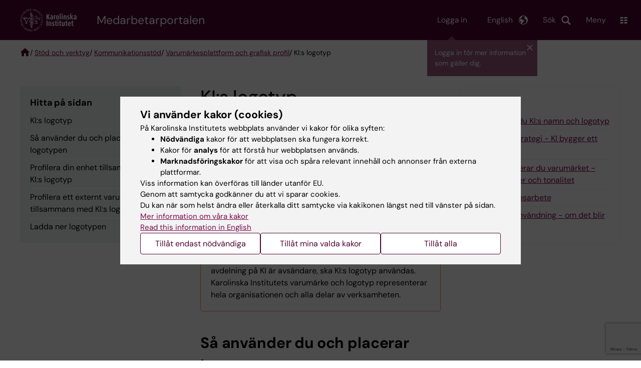

--- FILE ---
content_type: text/html; charset=UTF-8
request_url: https://medarbetare.ki.se/stod-och-verktyg/kommunikationsstod/varumarkesplattform-och-grafisk-profil/kis-logotyp
body_size: 78955
content:
<!DOCTYPE html><html lang="sv" dir="ltr" prefix="og: https://ogp.me/ns#"><head><meta charset="utf-8" /><noscript><style>form.antibot * :not(.antibot-message) { display: none !important; }</style></noscript><meta name="description" content="Karolinska Institutets logotyp är vår signatur och kvalitetsstämpel, den ska användas i all kommunikation där KI är avsändare. Här hittar du anvisningar om hur du använder logotypen enligt vår grafiska profil." /><link rel="canonical" href="https://medarbetare.ki.se/stod-och-verktyg/kommunikationsstod/varumarkesplattform-och-grafisk-profil/kis-logotyp" /><meta property="og:title" content="KI:s logotyp" /><meta property="og:description" content="Karolinska Institutets logotyp är vår signatur och kvalitetsstämpel, den ska användas i all kommunikation där KI är avsändare. Här hittar du anvisningar om hur du använder logotypen enligt vår grafiska profil." /><meta property="og:image" content="https://medarbetare.ki.se/sites/medarbetare/files/qbank/logotyp_sigill_ordbild-custom20221013163316.jpg" /><meta name="twitter:card" content="summary" /><meta name="silktide-cms" content="zALrclH9QNa/vlu4p39X6kmwU6Z2lKo7EB80gNwu30NDLN+WB7mW+NC7Br2PEKXZ3YMfayri/hLn8uZATNPdz6ISqbO2fkO9lu49bsNwcNCv/jI9lD4qB9YVBvur/I2sh8xPcEq0GJtkBNnoXGnOcQ==" /><meta name="Generator" content="Drupal 10 (https://www.drupal.org)" /><meta name="MobileOptimized" content="width" /><meta name="HandheldFriendly" content="true" /><meta name="viewport" content="width=device-width, initial-scale=1.0" /><script type="application/ld+json">{"@context": "https://schema.org","@graph": [{"breadcrumb": {"@type": "BreadcrumbList","itemListElement": [{"@type": "ListItem","position": 1,"name": "Medarbetare","item": "https://medarbetare.ki.se/"},{"@type": "ListItem","position": 2,"name": "Stöd och verktyg","item": "https://medarbetare.ki.se/stod-och-verktyg"},{"@type": "ListItem","position": 3,"name": "Kommunikationsstöd","item": "https://medarbetare.ki.se/stod-och-verktyg/kommunikationsstod"},{"@type": "ListItem","position": 4,"name": "Varumärkesplattform och grafisk profil","item": "https://medarbetare.ki.se/stod-och-verktyg/kommunikationsstod/varumarkesplattform-och-grafisk-profil"},{"@type": "ListItem","position": 5,"name": "KI:s logotyp","item": "https://medarbetare.ki.se/stod-och-verktyg/kommunikationsstod/varumarkesplattform-och-grafisk-profil/kis-logotyp"}]}}]
}</script><link rel="alternate" type="application/rss+xml" title="RSS Feed for ki.se" href="https://nyheter.ki.se/latest-news/rss.xml" /><meta http-equiv="x-ua-compatible" content="IE=edge" /><link rel="alternate" hreflang="en" href="https://staff.ki.se/tools-and-support/communication-tools-and-support/brand-platform-and-graphic-profile/karolinska-institutets-logo" /><link rel="alternate" hreflang="sv" href="https://medarbetare.ki.se/stod-och-verktyg/kommunikationsstod/varumarkesplattform-och-grafisk-profil/kis-logotyp" /><title>KI:s logotyp | Medarbetare</title><link rel="stylesheet" media="all" href="/sites/medarbetare/files/css/css_4z-nyfNyHmIrvVNwyNDdZ2yjK_tqXpHECWGFY09p3FM.css?delta=0&amp;language=sv&amp;theme=ki_staff&amp;include=[base64]" /><link rel="stylesheet" media="all" href="https://cdn.jsdelivr.net/npm/addsearch-search-ui@0.9/dist/addsearch-search-ui.min.css" /><link rel="stylesheet" media="all" href="/sites/medarbetare/files/css/css_lcm0B_21u-mQEJGciXdfJU_CTAHjoYd_5R-ZK9zarfQ.css?delta=2&amp;language=sv&amp;theme=ki_staff&amp;include=[base64]" /><link rel="stylesheet" media="all" href="/sites/medarbetare/files/css/css_WInpvPT11Dc92vEz2D5Sh3Mjlwg3FsBA-0Gx_AWxW_Q.css?delta=3&amp;language=sv&amp;theme=ki_staff&amp;include=[base64]" /><link rel="stylesheet" media="print" href="/sites/medarbetare/files/css/css_mbvgbdJ2btEqvjkqr3sGDbUOjfeZdfTokXp2iBFchDI.css?delta=4&amp;language=sv&amp;theme=ki_staff&amp;include=[base64]" /><link rel="stylesheet" media="all" href="/sites/medarbetare/files/css/css_QSybl7HPyrBxpQlVMyEeamx7DxIQDsI3wEe5INGa1tc.css?delta=5&amp;language=sv&amp;theme=ki_staff&amp;include=[base64]" /><script type="application/json" data-drupal-selector="drupal-settings-json">{"path":{"baseUrl":"\/","pathPrefix":"","currentPath":"node\/10863","currentPathIsAdmin":false,"isFront":false,"currentLanguage":"sv"},"pluralDelimiter":"\u0003","suppressDeprecationErrors":true,"gtag":{"tagId":"","consentMode":false,"otherIds":[],"events":[],"additionalConfigInfo":[]},"ajaxPageState":{"libraries":"[base64]","theme":"ki_staff","theme_token":null},"ajaxTrustedUrl":{"form_action_p_pvdeGsVG5zNF_XLGPTvYSKCf43t8qZYSwcfZl2uzM":true,"\/stod-och-verktyg\/kommunikationsstod\/varumarkesplattform-och-grafisk-profil\/kis-logotyp?ajax_form=1":true},"gtm":{"tagId":null,"settings":{"data_layer":"dataLayer","include_environment":false},"tagIds":["GTM-TXCWVWD"]},"back_to_top":{"back_to_top_button_trigger":100,"back_to_top_speed":1200,"back_to_top_prevent_on_mobile":false,"back_to_top_prevent_in_admin":true,"back_to_top_button_type":"image","back_to_top_button_text":"Tillbaka till toppen"},"clientside_validation_jquery":{"validate_all_ajax_forms":2,"force_validate_on_blur":false,"force_html5_validation":false,"messages":{"required":"This field is required.","remote":"Please fix this field.","email":"Please enter a valid email address.","url":"Please enter a valid URL.","date":"Please enter a valid date.","dateISO":"Please enter a valid date (ISO).","number":"Please enter a valid number.","digits":"Please enter only digits.","equalTo":"Please enter the same value again.","maxlength":"Please enter no more than {0} characters.","minlength":"Please enter at least {0} characters.","rangelength":"Please enter a value between {0} and {1} characters long.","range":"Please enter a value between {0} and {1}.","max":"Please enter a value less than or equal to {0}.","min":"Please enter a value greater than or equal to {0}.","step":"Please enter a multiple of {0}."}},"dataLayer":{"defaultLang":"sv","languages":{"sv":{"id":"sv","name":"Swedish","direction":"ltr","weight":-10},"en":{"id":"en","name":"English","direction":"ltr","weight":-9}}},"ki_user_ref":{"settings":{"endpoint_base":"https:\/\/ki.se\/api\/solr\/v1"}},"tablesorter":{"zebra":"1","odd":"odd","even":"even"},"eu_cookie_compliance":{"cookie_policy_version":"1.0.0","popup_enabled":true,"popup_agreed_enabled":false,"popup_hide_agreed":false,"popup_clicking_confirmation":false,"popup_scrolling_confirmation":false,"popup_html_info":"\u003Cdiv role=\u0022alertdialog\u0022 aria-labelledby=\u0022popup-text\u0022  class=\u0022content-container eu-cookie-compliance-banner eu-cookie-compliance-banner-info eu-cookie-compliance-banner--categories\u0022\u003E\n  \u003Cdiv class=\u0022popup-content info eu-cookie-compliance-content container container--fullwidth\u0022\u003E\n    \u003Cdiv id=\u0022popup-text\u0022 class=\u0022eu-cookie-compliance-message eu-cookie-compliance-layer-1 show\u0022\u003E\n      \u003Ch2\u003EVi anv\u00e4nder kakor (cookies)\u003C\/h2\u003E\n      \u003Cp\u003EP\u00e5 Karolinska Institutets webbplats anv\u00e4nder vi kakor f\u00f6r olika syften:\u003C\/p\u003E\n      \u003Cul\u003E\n        \u003Cli\u003E\u003Cb\u003EN\u00f6dv\u00e4ndiga\u003C\/b\u003E kakor f\u00f6r att webbplatsen ska fungera korrekt.\u003C\/li\u003E\n        \u003Cli\u003EKakor f\u00f6r \u003Cb\u003Eanalys\u003C\/b\u003E f\u00f6r att f\u00f6rst\u00e5 hur webbplatsen anv\u00e4nds.\u003C\/li\u003E\n        \u003Cli\u003E\u003Cb\u003EMarknadsf\u00f6ringskakor\u003C\/b\u003E f\u00f6r att visa och sp\u00e5ra relevant inneh\u00e5ll och annonser fr\u00e5n externa plattformar.\u003C\/li\u003E\n      \u003C\/ul\u003E\n      \u003Cp\u003EViss information kan \u00f6verf\u00f6ras till l\u00e4nder utanf\u00f6r EU.\u003Cbr\u003EGenom att samtycka godk\u00e4nner du att vi sparar cookies.\u003Cbr\u003EDu kan n\u00e4r som helst \u00e4ndra eller \u00e5terkalla ditt samtycke via kakikonen l\u00e4ngst ned till v\u00e4nster p\u00e5 sidan.\u003C\/p\u003E\n                        \u003Cp\u003E\n        \u003Ca href=\u0022https:\/\/ki.se\/information-om-kakor\u0022 lang=\u0022en\u0022\u003EMer information om v\u00e5ra kakor\u003C\/a\u003E\u003Cbr\u003E\n        \u003Ca href=\u0022https:\/\/staff.ki.se\/\u0022 lang=\u0022en\u0022\u003ERead this information in English\u003C\/a\u003E\n      \u003C\/p\u003E\n    \u003C\/div\u003E\n    \u003Cdiv class=\u0022eu-cookie-compliance-layer-2\u0022\u003E\n      \u003Ch2\u003EHantera dina inst\u00e4llningar f\u00f6r kakor\u003C\/h2\u003E\n      \u003Cp\u003EDu kan v\u00e4lja vilka typer av kakor du vill till\u00e5ta. Ditt samtycke g\u00e4ller f\u00f6r ki.se och kan n\u00e4r som helst \u00e4ndras eller \u00e5terkallas.\u003C\/p\u003E\n      \u003Cp\u003E\n        \u003Ca href=\u0022https:\/\/ki.se\/information-om-kakor\u0022 lang=\u0022en\u0022\u003EMer information om v\u00e5ra kakor\u003C\/a\u003E\u003Cbr\u003E\n      \u003C\/p\u003E\n    \u003C\/div\u003E\n          \u003Cdiv id=\u0022eu-cookie-compliance-categories\u0022 class=\u0022eu-cookie-compliance-categories\u0022\u003E\n                              \u003Cdiv class=\u0022eu-cookie-compliance-category-first\u0022\u003E\n              \u003Cdiv class=\u0022eu-cookie-compliance-category\u0022\u003E\n\n                \u003Cdiv\u003E\n                  \u003Cp\u003E\u003Cb\u003EN\u00f6dv\u00e4ndiga\u003C\/b\u003E\u003C\/p\u003E\n                                      \u003Cp class=\u0022eu-cookie-compliance-category-description\u0022\u003EKr\u00e4vs f\u00f6r att webbplatsen ska fungera korrekt. De m\u00f6jligg\u00f6r grundl\u00e4ggande funktioner som navigering, s\u00e4ker inloggning och formul\u00e4rhantering. Dessa kakor kan inte st\u00e4ngas av.\u003C\/p\u003E\n                                  \u003C\/div\u003E\n\n                \u003Cdiv class=\u0022eu-cookie-compliance-category-input\u0022\u003E\n                  \u003Cinput type=\u0022checkbox\u0022 name=\u0022cookie-categories\u0022\n                        id=\u0022cookie-category-essential\u0022\n                        value=\u0022essential\u0022\n                     checked                      disabled  \u003E\n                  \u003Clabel for=\u0022cookie-category-essential\u0022\u003E\n                  Till\u00e5t n\u00f6dv\u00e4ndiga\n                  \u003C\/label\u003E\n                \u003C\/div\u003E\n              \u003C\/div\u003E\n            \u003C\/div\u003E\n                                                              \u003Cdiv class=\u0022eu-cookie-compliance-category-rest\u0022\u003E\n                                                          \u003Cdiv class=\u0022eu-cookie-compliance-category\u0022\u003E\n\n                \u003Cdiv\u003E\n                  \u003Cp\u003E\u003Cb\u003EAnalys\u003C\/b\u003E\u003C\/p\u003E\n                                      \u003Cp class=\u0022eu-cookie-compliance-category-description\u0022\u003EHj\u00e4lper oss att f\u00f6rst\u00e5 hur webbplatsen anv\u00e4nds, s\u00e5 att vi kan f\u00f6rb\u00e4ttra inneh\u00e5ll och funktioner. Vi anv\u00e4nder verktyg som Google Analytics och Silktide. Viss anonym information kan \u00f6verf\u00f6ras till l\u00e4nder utanf\u00f6r EU.\u003C\/p\u003E\n                                  \u003C\/div\u003E\n\n                \u003Cdiv class=\u0022eu-cookie-compliance-category-input\u0022\u003E\n                  \u003Cinput type=\u0022checkbox\u0022 name=\u0022cookie-categories\u0022\n                        id=\u0022cookie-category-analytics\u0022\n                        value=\u0022analytics\u0022\n                                         \u003E\n                  \u003Clabel for=\u0022cookie-category-analytics\u0022\u003E\n                  Till\u00e5t analys\n                  \u003C\/label\u003E\n                \u003C\/div\u003E\n              \u003C\/div\u003E\n                                                \u003Cdiv class=\u0022eu-cookie-compliance-category\u0022\u003E\n\n                \u003Cdiv\u003E\n                  \u003Cp\u003E\u003Cb\u003EMarknadsf\u00f6ring\u003C\/b\u003E\u003C\/p\u003E\n                                      \u003Cp class=\u0022eu-cookie-compliance-category-description\u0022\u003EAnv\u00e4nds f\u00f6r att visa inneh\u00e5ll och annonser som \u00e4r relevanta f\u00f6r dig, baserat p\u00e5 hur du anv\u00e4nder v\u00e5r webbplats. Vi anv\u00e4nder verktyg fr\u00e5n externa plattformar f\u00f6r att m\u00e4ta annonsers effekt och rikta inneh\u00e5ll p\u00e5 sociala medier. Viss information kan \u00f6verf\u00f6ras till l\u00e4nder utanf\u00f6r EU.\u003C\/p\u003E\n                                  \u003C\/div\u003E\n\n                \u003Cdiv class=\u0022eu-cookie-compliance-category-input\u0022\u003E\n                  \u003Cinput type=\u0022checkbox\u0022 name=\u0022cookie-categories\u0022\n                        id=\u0022cookie-category-marketing\u0022\n                        value=\u0022marketing\u0022\n                                         \u003E\n                  \u003Clabel for=\u0022cookie-category-marketing\u0022\u003E\n                  Till\u00e5t marknadsf\u00f6ring\n                  \u003C\/label\u003E\n                \u003C\/div\u003E\n              \u003C\/div\u003E\n                              \u003C\/div\u003E\n      \u003C\/div\u003E\n        \u003Cdiv class=\u0022popup-actions\u0022\u003E\n                        \u003Cbutton type=\u0022button\u0022 class=\u0022eu-cookie-compliance-save-preferences-button\u0022\u003ETill\u00e5t endast n\u00f6dv\u00e4ndiga\u003C\/button\u003E\n                \u003Cbutton type=\u0022button\u0022 data-show-cookie-categories\u003ETill\u00e5t mina valda kakor\u003C\/button\u003E\n              \u003Cbutton type=\u0022button\u0022 class=\u0022agree-button\u0022\u003ETill\u00e5t alla\u003C\/button\u003E\n      \u003Ca href=\u0022https:\/\/medarbetare.ki.se\/\u0022 class=\u0022eu-cookie-compliance-start-link button\u0022\u003E\u00c5terg\u00e5 till startsidan\u003C\/a\u003E\n    \u003C\/div\u003E\n  \u003C\/div\u003E\n\u003C\/div\u003E","use_mobile_message":false,"mobile_popup_html_info":"\u003Cdiv role=\u0022alertdialog\u0022 aria-labelledby=\u0022popup-text\u0022  class=\u0022content-container eu-cookie-compliance-banner eu-cookie-compliance-banner-info eu-cookie-compliance-banner--categories\u0022\u003E\n  \u003Cdiv class=\u0022popup-content info eu-cookie-compliance-content container container--fullwidth\u0022\u003E\n    \u003Cdiv id=\u0022popup-text\u0022 class=\u0022eu-cookie-compliance-message eu-cookie-compliance-layer-1 show\u0022\u003E\n      \u003Ch2\u003EVi anv\u00e4nder kakor (cookies)\u003C\/h2\u003E\n      \u003Cp\u003EP\u00e5 Karolinska Institutets webbplats anv\u00e4nder vi kakor f\u00f6r olika syften:\u003C\/p\u003E\n      \u003Cul\u003E\n        \u003Cli\u003E\u003Cb\u003EN\u00f6dv\u00e4ndiga\u003C\/b\u003E kakor f\u00f6r att webbplatsen ska fungera korrekt.\u003C\/li\u003E\n        \u003Cli\u003EKakor f\u00f6r \u003Cb\u003Eanalys\u003C\/b\u003E f\u00f6r att f\u00f6rst\u00e5 hur webbplatsen anv\u00e4nds.\u003C\/li\u003E\n        \u003Cli\u003E\u003Cb\u003EMarknadsf\u00f6ringskakor\u003C\/b\u003E f\u00f6r att visa och sp\u00e5ra relevant inneh\u00e5ll och annonser fr\u00e5n externa plattformar.\u003C\/li\u003E\n      \u003C\/ul\u003E\n      \u003Cp\u003EViss information kan \u00f6verf\u00f6ras till l\u00e4nder utanf\u00f6r EU.\u003Cbr\u003EGenom att samtycka godk\u00e4nner du att vi sparar cookies.\u003Cbr\u003EDu kan n\u00e4r som helst \u00e4ndra eller \u00e5terkalla ditt samtycke via kakikonen l\u00e4ngst ned till v\u00e4nster p\u00e5 sidan.\u003C\/p\u003E\n                        \u003Cp\u003E\n        \u003Ca href=\u0022https:\/\/ki.se\/information-om-kakor\u0022 lang=\u0022en\u0022\u003EMer information om v\u00e5ra kakor\u003C\/a\u003E\u003Cbr\u003E\n        \u003Ca href=\u0022https:\/\/staff.ki.se\/\u0022 lang=\u0022en\u0022\u003ERead this information in English\u003C\/a\u003E\n      \u003C\/p\u003E\n    \u003C\/div\u003E\n    \u003Cdiv class=\u0022eu-cookie-compliance-layer-2\u0022\u003E\n      \u003Ch2\u003EHantera dina inst\u00e4llningar f\u00f6r kakor\u003C\/h2\u003E\n      \u003Cp\u003EDu kan v\u00e4lja vilka typer av kakor du vill till\u00e5ta. Ditt samtycke g\u00e4ller f\u00f6r ki.se och kan n\u00e4r som helst \u00e4ndras eller \u00e5terkallas.\u003C\/p\u003E\n      \u003Cp\u003E\n        \u003Ca href=\u0022https:\/\/ki.se\/information-om-kakor\u0022 lang=\u0022en\u0022\u003EMer information om v\u00e5ra kakor\u003C\/a\u003E\u003Cbr\u003E\n      \u003C\/p\u003E\n    \u003C\/div\u003E\n          \u003Cdiv id=\u0022eu-cookie-compliance-categories\u0022 class=\u0022eu-cookie-compliance-categories\u0022\u003E\n                              \u003Cdiv class=\u0022eu-cookie-compliance-category-first\u0022\u003E\n              \u003Cdiv class=\u0022eu-cookie-compliance-category\u0022\u003E\n\n                \u003Cdiv\u003E\n                  \u003Cp\u003E\u003Cb\u003EN\u00f6dv\u00e4ndiga\u003C\/b\u003E\u003C\/p\u003E\n                                      \u003Cp class=\u0022eu-cookie-compliance-category-description\u0022\u003EKr\u00e4vs f\u00f6r att webbplatsen ska fungera korrekt. De m\u00f6jligg\u00f6r grundl\u00e4ggande funktioner som navigering, s\u00e4ker inloggning och formul\u00e4rhantering. Dessa kakor kan inte st\u00e4ngas av.\u003C\/p\u003E\n                                  \u003C\/div\u003E\n\n                \u003Cdiv class=\u0022eu-cookie-compliance-category-input\u0022\u003E\n                  \u003Cinput type=\u0022checkbox\u0022 name=\u0022cookie-categories\u0022\n                        id=\u0022cookie-category-essential\u0022\n                        value=\u0022essential\u0022\n                     checked                      disabled  \u003E\n                  \u003Clabel for=\u0022cookie-category-essential\u0022\u003E\n                  Till\u00e5t n\u00f6dv\u00e4ndiga\n                  \u003C\/label\u003E\n                \u003C\/div\u003E\n              \u003C\/div\u003E\n            \u003C\/div\u003E\n                                                              \u003Cdiv class=\u0022eu-cookie-compliance-category-rest\u0022\u003E\n                                                          \u003Cdiv class=\u0022eu-cookie-compliance-category\u0022\u003E\n\n                \u003Cdiv\u003E\n                  \u003Cp\u003E\u003Cb\u003EAnalys\u003C\/b\u003E\u003C\/p\u003E\n                                      \u003Cp class=\u0022eu-cookie-compliance-category-description\u0022\u003EHj\u00e4lper oss att f\u00f6rst\u00e5 hur webbplatsen anv\u00e4nds, s\u00e5 att vi kan f\u00f6rb\u00e4ttra inneh\u00e5ll och funktioner. Vi anv\u00e4nder verktyg som Google Analytics och Silktide. Viss anonym information kan \u00f6verf\u00f6ras till l\u00e4nder utanf\u00f6r EU.\u003C\/p\u003E\n                                  \u003C\/div\u003E\n\n                \u003Cdiv class=\u0022eu-cookie-compliance-category-input\u0022\u003E\n                  \u003Cinput type=\u0022checkbox\u0022 name=\u0022cookie-categories\u0022\n                        id=\u0022cookie-category-analytics\u0022\n                        value=\u0022analytics\u0022\n                                         \u003E\n                  \u003Clabel for=\u0022cookie-category-analytics\u0022\u003E\n                  Till\u00e5t analys\n                  \u003C\/label\u003E\n                \u003C\/div\u003E\n              \u003C\/div\u003E\n                                                \u003Cdiv class=\u0022eu-cookie-compliance-category\u0022\u003E\n\n                \u003Cdiv\u003E\n                  \u003Cp\u003E\u003Cb\u003EMarknadsf\u00f6ring\u003C\/b\u003E\u003C\/p\u003E\n                                      \u003Cp class=\u0022eu-cookie-compliance-category-description\u0022\u003EAnv\u00e4nds f\u00f6r att visa inneh\u00e5ll och annonser som \u00e4r relevanta f\u00f6r dig, baserat p\u00e5 hur du anv\u00e4nder v\u00e5r webbplats. Vi anv\u00e4nder verktyg fr\u00e5n externa plattformar f\u00f6r att m\u00e4ta annonsers effekt och rikta inneh\u00e5ll p\u00e5 sociala medier. Viss information kan \u00f6verf\u00f6ras till l\u00e4nder utanf\u00f6r EU.\u003C\/p\u003E\n                                  \u003C\/div\u003E\n\n                \u003Cdiv class=\u0022eu-cookie-compliance-category-input\u0022\u003E\n                  \u003Cinput type=\u0022checkbox\u0022 name=\u0022cookie-categories\u0022\n                        id=\u0022cookie-category-marketing\u0022\n                        value=\u0022marketing\u0022\n                                         \u003E\n                  \u003Clabel for=\u0022cookie-category-marketing\u0022\u003E\n                  Till\u00e5t marknadsf\u00f6ring\n                  \u003C\/label\u003E\n                \u003C\/div\u003E\n              \u003C\/div\u003E\n                              \u003C\/div\u003E\n      \u003C\/div\u003E\n        \u003Cdiv class=\u0022popup-actions\u0022\u003E\n                        \u003Cbutton type=\u0022button\u0022 class=\u0022eu-cookie-compliance-save-preferences-button\u0022\u003ETill\u00e5t endast n\u00f6dv\u00e4ndiga\u003C\/button\u003E\n                \u003Cbutton type=\u0022button\u0022 data-show-cookie-categories\u003ETill\u00e5t mina valda kakor\u003C\/button\u003E\n              \u003Cbutton type=\u0022button\u0022 class=\u0022agree-button\u0022\u003ETill\u00e5t alla\u003C\/button\u003E\n      \u003Ca href=\u0022https:\/\/medarbetare.ki.se\/\u0022 class=\u0022eu-cookie-compliance-start-link button\u0022\u003E\u00c5terg\u00e5 till startsidan\u003C\/a\u003E\n    \u003C\/div\u003E\n  \u003C\/div\u003E\n\u003C\/div\u003E","mobile_breakpoint":768,"popup_html_agreed":false,"popup_use_bare_css":true,"popup_height":"auto","popup_width":"100%","popup_delay":1,"popup_link":"https:\/\/ki.se\/ki\/om-webbplatsen#heading-3","popup_link_new_window":false,"popup_position":false,"fixed_top_position":false,"popup_language":"sv","store_consent":false,"better_support_for_screen_readers":false,"cookie_name":"","reload_page":false,"domain":"ki.se","domain_all_sites":true,"popup_eu_only":false,"popup_eu_only_js":false,"cookie_lifetime":365,"cookie_session":0,"set_cookie_session_zero_on_disagree":0,"disagree_do_not_show_popup":false,"method":"categories","automatic_cookies_removal":false,"allowed_cookies":"","withdraw_markup":"\u003Cbutton role=\u0022button\u0022 type=\u0022button\u0022 class=\u0022eu-cookie-withdraw-tab\u0022 aria-label=\u0022\u00d6ppna \u00e5terkalla samtycke\u0022\u003E\u003C\/button\u003E\n\u003Cdiv role=\u0022alertdialog\u0022 aria-labelledby=\u0022popup-text\u0022 class=\u0022content-container eu-cookie-withdraw-banner\u0022\u003E\n  \u003Cdiv class=\u0022popup-content info eu-cookie-compliance-content container container--fullwidth\u0022\u003E\n    \u003Cdiv id=\u0022popup-text\u0022 class=\u0022eu-cookie-compliance-message\u0022\u003E\n      KI webbplats sparar inga kakor p\u00e5 din dator utan ditt samtycke. Vi ger dig ocks\u00e5 m\u00f6jlighet att \u00e5ngra ditt samtycke.\n    \u003C\/div\u003E\n    \u003Cdiv id=\u0022popup-buttons\u0022 class=\u0022eu-cookie-compliance-buttons\u0022\u003E\n      \u003Cbutton type=\u0022button\u0022 class=\u0022eu-cookie-withdraw-button\u0022\u003E\u00c5terkalla samtycke\u003C\/button\u003E\n    \u003C\/div\u003E\n  \u003C\/div\u003E\n\u003C\/div\u003E","withdraw_enabled":true,"reload_options":0,"reload_routes_list":"","withdraw_button_on_info_popup":false,"cookie_categories":["essential","analytics","marketing"],"cookie_categories_details":{"essential":{"uuid":"f16ef2cf-0350-4b98-979b-9620d2885aa6","langcode":"sv","status":true,"dependencies":[],"id":"essential","label":"N\u00f6dv\u00e4ndiga","description":"Kr\u00e4vs f\u00f6r att webbplatsen ska fungera korrekt. De m\u00f6jligg\u00f6r grundl\u00e4ggande funktioner som navigering, s\u00e4ker inloggning och formul\u00e4rhantering. Dessa kakor kan inte st\u00e4ngas av.","checkbox_default_state":"required","weight":-9},"analytics":{"uuid":"d794be30-3f8f-47c1-8144-fffd1649c520","langcode":"sv","status":true,"dependencies":[],"id":"analytics","label":"Analys","description":"Hj\u00e4lper oss att f\u00f6rst\u00e5 hur webbplatsen anv\u00e4nds, s\u00e5 att vi kan f\u00f6rb\u00e4ttra inneh\u00e5ll och funktioner. Vi anv\u00e4nder verktyg som Google Analytics och Silktide. Viss anonym information kan \u00f6verf\u00f6ras till l\u00e4nder utanf\u00f6r EU.","checkbox_default_state":"unchecked","weight":-8},"marketing":{"uuid":"5d0772c3-e144-43a8-9395-0bc6a61739b6","langcode":"sv","status":true,"dependencies":[],"id":"marketing","label":"Marknadsf\u00f6ring","description":"Anv\u00e4nds f\u00f6r att visa inneh\u00e5ll och annonser som \u00e4r relevanta f\u00f6r dig, baserat p\u00e5 hur du anv\u00e4nder v\u00e5r webbplats. Vi anv\u00e4nder verktyg fr\u00e5n externa plattformar f\u00f6r att m\u00e4ta annonsers effekt och rikta inneh\u00e5ll p\u00e5 sociala medier. Viss information kan \u00f6verf\u00f6ras till l\u00e4nder utanf\u00f6r EU.","checkbox_default_state":"unchecked","weight":-7}},"enable_save_preferences_button":true,"cookie_value_disagreed":"0","cookie_value_agreed_show_thank_you":"1","cookie_value_agreed":"2","containing_element":"body","settings_tab_enabled":true,"olivero_primary_button_classes":"","olivero_secondary_button_classes":"","close_button_action":"close_banner","open_by_default":true,"modules_allow_popup":true,"hide_the_banner":false,"geoip_match":true,"unverified_scripts":[]},"antibot":{"forms":{"webform-submission-feedback-node-10863-add-form":{"id":"webform-submission-feedback-node-10863-add-form","key":"I3AiaHe5zoTmJu6GUAiTxZGMOapLc2OV1DtCKwhHve7"}}},"ajax":{"edit-actions-submit":{"callback":"::submitAjaxForm","event":"click","effect":"fade","speed":500,"progress":{"type":"throbber","message":""},"disable-refocus":true,"url":"\/stod-och-verktyg\/kommunikationsstod\/varumarkesplattform-och-grafisk-profil\/kis-logotyp?ajax_form=1","httpMethod":"POST","dialogType":"ajax","submit":{"_triggering_element_name":"op","_triggering_element_value":"Submit"}},"edit-captcha-response":{"callback":"recaptcha_v3_ajax_callback","event":"change","url":"\/stod-och-verktyg\/kommunikationsstod\/varumarkesplattform-och-grafisk-profil\/kis-logotyp?ajax_form=1","httpMethod":"POST","dialogType":"ajax","submit":{"_triggering_element_name":"captcha_response"}}},"pdbVue":{"developmentMode":false},"kiDataLayer":{"breadcrumbs":"St\u00f6d och verktyg \/ Kommunikationsst\u00f6d \/ Varum\u00e4rkesplattform och grafisk profil \/ KI:s logotyp"},"kiMenu":{"hostKey":"staff","hosts":{"kise":"https:\/\/ki.se","education":"https:\/\/utbildning.ki.se","news":"https:\/\/nyheter.ki.se","staff":"https:\/\/medarbetare.ki.se"}},"berzeliusCore":{"nodeID":"10863","nodeLang":"sv","newsEndpointBase":"https:\/\/nyheter.ki.se","staffEndpointBase":"https:\/\/medarbetare.ki.se"},"csp":{"nonce":"68p_tdEla9j-AwTUR33UOg"},"user":{"uid":0,"permissionsHash":"ea9eace5dbfd07037088cc0a18d51b935d61e50b9fd246eaa708da301469630a"}}</script><script src="/sites/medarbetare/files/js/js_6J_mzF8GeYjenktsG5lPxrHaRe0JgazbSe924fejtS4.js?scope=header&amp;delta=0&amp;language=sv&amp;theme=ki_staff&amp;include=[base64]"></script><script src="/modules/contrib/google_tag/js/gtag.js?t74bma"></script><script src="/modules/contrib/google_tag/js/gtm.js?t74bma"></script><script src="/sites/medarbetare/files/js/js_WMMsWH12AjVimRHccJ2B4_Sn9T7Yt74TnYlmzjF7WaI.js?scope=header&amp;delta=3&amp;language=sv&amp;theme=ki_staff&amp;include=[base64]"></script><link rel="preload" href="/themes/custom/theorell/fonts/DMSans-Regular.woff2" as="font" type="font/woff2" crossorigin="anonymous"><link rel="preload" href="/themes/custom/theorell/fonts/DMSans-Medium.woff2" as="font" type="font/woff2" crossorigin="anonymous"><link rel="apple-touch-icon" sizes="180x180" href="/themes/custom/theorell/images/favicon/apple-touch-icon.png"><link rel="icon" type="image/png" sizes="32x32" href="/themes/custom/theorell/images/favicon/favicon-32x32.png"><link rel="icon" type="image/png" sizes="16x16" href="/themes/custom/theorell/images/favicon/favicon-16x16.png"><link rel="manifest" href="/themes/custom/theorell/images/favicon/manifest.json"><link rel="mask-icon" href="/themes/custom/theorell/images/favicon/safari-pinned-tab.svg" color="#4F0433"><link rel="shortcut icon" href="/themes/custom/theorell/images/favicon/favicon.ico"><meta name="msapplication-config" content="/themes/custom/theorell/images/favicon/browserconfig.xml"><meta name="theme-color" content="#4F0433"><meta name="referrer" content="no-referrer"></head><body class="path-node page-node-type-page"><div class="cover-mask" id="cover_mask"></div> <nav aria-label="Skip to main content"> <a accesskey="s" href="#main-content" class="visually-hidden focusable"> Skip to main content </a> </nav> <noscript><iframe src="https://www.googletagmanager.com/ns.html?id=GTM-TXCWVWD"
height="0" width="0" style="display:none;visibility:hidden"></iframe></noscript><div class="dialog-off-canvas-main-canvas" data-off-canvas-main-canvas><div class="container container--layout"> <img loading="lazy" style="display: none" class="print-visible" alt="Karolinska Institutet logo" src="/themes/custom/theorell/dist/images/ki-logo-header.png"><header class="site-header" id="site_header"><div class="search_header"><div class="ki-addsearch-components"><div class="ki-addsearch-top-wrapper"><div id="searchfield-container"></div><div id="autocomplete-container"></div></div></div><div id="close-form_search" class="item close_icon">Stäng</div></div><div class="header-top-border"><div class="container container--fullwidth--bleed-right top"><div class="block block--sitebranding-logo"> <a accesskey="1" href="https://ki.se" title="Home" rel="home"> <img width="113" height="46" src="/themes/custom/ki_staff/logo.svg" alt="Home"> </a></div><div class="page-title"> <a href="/" title="Home" rel="home">Medarbetarportalen</a></div><div class="utilities"><div class="login-prompt-wrapper"> <a href="/saml/login?destination=/stod-och-verktyg/kommunikationsstod/varumarkesplattform-och-grafisk-profil/kis-logotyp"> <span class="item login"> Logga in </span> </a></div><div tabindex="0" id="header-search-btn" class="item search_icon"> Sök</div><ul class="language-menu" tabindex="0"><li> <span class="language-menu__button">English</span><ul><li> <a href="https://staff.ki.se/tools-and-support/communication-tools-and-support/brand-platform-and-graphic-profile/karolinska-institutets-logo"> <span> This page in English </span> </a></li><li> <a href="https://staff.ki.se/"> Staff portal start page </a></li><li> <a href="//ki.se/en"> ki.se start page </a></li></ul></li></ul><div tabindex="0" class="burger" id="main-menu_toggle" data-cross-menu-toggle-load> Meny</div></div></div></div><div id="ki_menu" class="ki-menu" data-kimenu> <button id="ki_menu_close" class="ki-menu__close"><span>Stäng</span></button><div class="ki-menu__login"> <a href="/saml/login?destination="> <span> Logga in </span> <svg width="16px" height="18px" viewBox="0 0 18 20" version="1.1" xmlns="http://www.w3.org/2000/svg" xmlns:xlink="http://www.w3.org/1999/xlink"> <g stroke="none" stroke-width="1" fill="none" fill-rule="evenodd" stroke-linecap="round" stroke-linejoin="round"> <g transform="translate(1.000000, 1.000000)" stroke="#4F0433" stroke-width="2"> <path d="M16,18 L16,16 C16,13.790861 14.209139,12 12,12 L4,12 C1.790861,12 0,13.790861 0,16 L0,18"></path> <circle cx="8" cy="4" r="4"></circle> </g> </g></svg> </a></div><div class="ki-menu__trail-wrapper"><ol class="ki-menu__trail"><li> <button data-expand="root:">Huvudmeny</button></li><li> &nbsp;>&nbsp; <button data-expand="staff:96a02893-d29e-4bbd-b15c-8f1b1ebbd874">Medarbetare</button></li><li> &nbsp;>&nbsp; <button data-expand="staff:eca275bc-d9e8-40cd-86dd-840d89565c54">Stöd och verktyg</button></li><li> &nbsp;>&nbsp; <button data-expand="staff:6d7a87c4-6138-41ef-9d2f-57c729430b03">Kommunikationsstöd</button></li><li> &nbsp;>&nbsp; <button data-expand="staff:b6776d3c-bbe4-451e-88a2-e2763a1af8ce">Varumärkesplattform och grafisk profil</button></li></ol></div><div class="ki-menu__menu"><div class="ki-menu__heading"> <a href="https://medarbetare.ki.se/stod-och-verktyg/kommunikationsstod/varumarkesplattform-och-grafisk-profil/kis-logotyp" class="is-active">KI:s logotyp</a></div><div class="ki-menu--list"><ul><li> <a href="https://medarbetare.ki.se/stod-och-verktyg/kommunikationsstod/varumarkesplattform-och-grafisk-profil/kis-logotyp/ladda-ner-karolinska-institutets-logotyp" class="">Ladda ner Karolinska Institutets logotyp</a></li></ul></div></div></div><div class="login-mobile"> <a href ="/login">Logga in</a></div><div class="container container--fullwidth bottom"><div class="page-title-mobile"> <a href="/" title="Home" rel="home">Medarbetare</a></div></div> </header><div data-drupal-messages-fallback class="hidden"></div> <main class="container"> <a id="main-content" tabindex="-1"></a> <nav role="navigation" class="ki-breadcrumbs container container--fullwidth" aria-labelledby="system-breadcrumb"><h2 id="system-breadcrumb" class="visually-hidden">Breadcrumb</h2><ol><li> <a aria-label="ki.se homepage" href="https://ki.se"> <svg class="house-icon" height="20px" viewBox="0 0 20 21" width="20px" xmlns="http://www.w3.org/2000/svg" xmlns:xlink="http://www.w3.org/1999/xlink"><g stroke="none" stroke-width="1" fill="none"><path d="M8,17 L8,11 L12,11 L12,17 L17,17 L17,9 L20,9 L10,0 L0,9 L3,9 L3,17 L8,17 Z"/></g></svg> </a></li><li> / <a href="https://medarbetare.ki.se/stod-och-verktyg"> Stöd och verktyg</a></li><li> / <a href="/stod-och-verktyg/kommunikationsstod"> Kommunikationsstöd</a></li><li> / <a href="/stod-och-verktyg/kommunikationsstod/varumarkesplattform-och-grafisk-profil"> Varumärkesplattform och grafisk profil</a></li><li> / KI:s logotyp</li></ol> </nav> <section class="container--dual-sidebars node"> <aside class="second"></aside> <article class="main"><div class="contextual-region"><h1><span>KI:s logotyp</span></h1><div class="section-links-mobile" id="53e96018-b935-4e43-8165-a21c1bfe014d"></div><p class="preamble">Karolinska Institutets logotyp är vår signatur och kvalitetsstämpel, den ska användas i all kommunikation där KI är avsändare. Här hittar du anvisningar om hur du använder logotypen enligt vår grafiska profil.</p><div class="first-promo"><div class="paragraph paragraph--type--fact-box paragraph--view-mode--default paragraph--type--fact-box--left paragraph--type--fact-box--half" id="P28325"><div class="inner color-frame--orange"><div class="paragraph--type--fact-box__text"><h3>Får jag ta fram en egen logotyp?</h3><p>Nej, inga enheter, projekt eller liknande inom KI får utveckla egna logotyper. Även när din institution, enhet eller avdelning på KI är avsändare, ska KI:s logotyp användas. Karolinska Institutets varumärke och logotyp representerar hela organisationen och alla delar av verksamheten.</p></div></div></div></div><div class="paragraph paragraph--text-image" id="P214455"><div class="paragraph--text-image__text"><h2 class="linked">Så använder du och placerar logotypen</h2><p>Karolinska Institutets logotyp består av sigillet och texten (ordbilden). Den ska ses och användas som en enhet, med andra ord ska de två delarna användas tillsammans.</p></div></div><div class="paragraph paragraph--image" id="P287156"><div class="paragraph--image__image size-full"><div hidden style="display: none">Bild:</div> <img src="/sites/medarbetare/files/qbank/logotyp_sigill_ordbild-custom20221013163316.jpg" alt="KI:s logotyp med sigill till vänster och ordbild till höger"><div class="caption"><div hidden style="display: none">Rubrik:</div> Sigillet och ordbilden bildar tillsammans KI:s logotyp. Den ska användas som en enhet.</div></div></div><div class="paragraph paragraph--text-image" id="P287157"><div class="paragraph--text-image__text"><h3>Liggande logotyp</h3><p>Logotypen finns i två utföranden, en liggande och en stående. Använd i första hand alltid den <strong>liggande </strong>logotypen.</p></div></div><div class="paragraph paragraph--image" id="P287158"><div class="paragraph--image__image size-full"><div hidden style="display: none">Bild:</div> <img src="/sites/medarbetare/files/qbank/ki_logo_rgb-custom20221013163606.jpg" alt="KI logotyp"><div class="caption"><div hidden style="display: none">Rubrik:</div> KI:s primära logotyp i liggande format.</div></div></div><div class="paragraph paragraph--text-image paragraph--text-image--right paragraph--text-image--one-third" id="P287159"><div class="paragraph--text-image__image pos-right size-one-third"><div hidden style="display: none">Bild:</div> <img src="/sites/medarbetare/files/qbank/ki_analog_logo_staende_rgb-custom20221013163748.jpg" alt="KI:s logotyp i stående format. Används endast när den liggande logotypen inte ryms."><div class="caption"><div hidden style="display: none">Rubrik:</div> KI:s stående logotyp.</div></div><div class="paragraph--text-image__text"><h3>Stående logotyp</h3><p>Om det är begränsat med utrymme i layouten eller om logotypen behöver vara centrerad, passar den <strong>stående </strong>logotypen.</p></div></div><div class="paragraph paragraph--text-image" id="P287160"><div class="paragraph--text-image__text"><h3>Digital logotyp</h3><p>Det finns en digital version av logotypen, med färre detaljer, optimerad för små storlekar i digitala kanaler. Den ska endast användas i digitala sammanhang, till exempel på ki.se, på externa webbsidor, i sociala medier, i film och PowerPoint-presentationer. För tryckta enheter ska den ordinarie logotypen fortsatt användas.</p><p>Logotypen och sigillet finns i en positiv version (Plommon) samt i en vit negativ version.</p></div></div><div class="paragraph paragraph--image" id="P287161"><div class="paragraph--image__image size-full"><div hidden style="display: none">Bild:</div> <img src="/sites/medarbetare/files/qbank/ki_digital_logo_rgb-custom20221013163945.jpg" alt="Digital version av logotypen med färre detaljer, optimerad för små storlekar i digitala kanaler."><div class="caption"><div hidden style="display: none">Rubrik:</div> KI:s uppdaterade digitala logotyp.</div></div></div><div class="paragraph paragraph--text-image" id="P287162"><div class="paragraph--text-image__text"><h3>Sigill</h3><p>Som grundprincip ska sigillet användas tillsammans med ordbilden Karolinska Institutet. Dock kan undantag göras när formatet är för litet samt att det framgår på annat sätt vem som är avsändare, t ex i sociala medier där Karolinska Institutet står angett i text bredvid. Även i högtidliga sammanhang kan enbart sigillet används.&nbsp;</p><p>Undantag vad gäller frånkoppling av sigill och ordbild måste alltid godkännas av i <a href="https://ki.se/om-ki/kommunikationsavdelningen">kommunikationsavdelningen</a>.</p></div></div><div class="paragraph links" id="P287163"><h2 > Läs mer om</h2><div class="links__item"><a href="https://ki.se/om-ki/karolinska-institutets-sigill">Karolinska Institutets sigill</a></div></div><div class="paragraph paragraph--text-image" id="P28355"><div class="paragraph--text-image__text"><h3>Placering av logotypen</h3><p>Logotypen kan placeras både till höger och vänster beroende på förutsättningarna för respektive enhet. Dock bör en viss placering hållas konsekvent på liknande enheter.</p><p>Utgå från <a data-entity-substitution="canonical" data-entity-type="node" data-entity-uuid="9ef90769-5c59-4222-b73c-52546b34cd48" href="/stod-och-verktyg/kommunikationsstod/varumarkesplattform-och-grafisk-profil/grafiska-mallar-och-dokumentmallar">KI:s grafiska mallar</a> om du ska ta fram en affisch eller en presentation, i dessa är logotypen redan placerad på rätt plats.&nbsp;</p></div></div><div class="paragraph paragraph--image" id="P287164"><div class="paragraph--image__image size-full"><div hidden style="display: none">Bild:</div> <img src="/sites/medarbetare/files/qbank/logotyp_placering-custom20221013164334.jpg" alt="Exempel på hur KI:s logotyp kan placeras."><div class="caption"><div hidden style="display: none">Rubrik:</div> Exempel på hur KI:s logotyp kan placeras.</div></div></div><div class="paragraph paragraph--text-image" id="P287165"><div class="paragraph--text-image__text"><h3>Frizon</h3><p>Höjden på bokstaven K i exemplet illustrerar måttet frizonen. Frizonen är den tomma yta som ska lämnas mellan logotypen och annan grafik, text eller ytans kant.</p></div></div><div class="paragraph paragraph--image" id="P287166"><div class="paragraph--image__image size-full"><div hidden style="display: none">Bild:</div> <img src="/sites/medarbetare/files/qbank/logotyp_frizon-custom20221013164635.jpg" alt="Frizon kring KI:s logotyp."><div class="caption"><div hidden style="display: none">Rubrik:</div> Bokstaven K i bilden anger den fria ytan som ska lämnas tom runt logotypen.</div></div></div><div class="paragraph paragraph--text-image" id="P287167"><div class="paragraph--text-image__text"><h3>Färger</h3><p>Logotypen finns i färgerna plommon och vit och är de som primärt ska användas.</p></div></div><div class="paragraph paragraph--image" id="P287168"><div class="paragraph--image__image size-full"><div hidden style="display: none">Bild:</div> <img src="/sites/medarbetare/files/qbank/ki_logo_rgb-custom20221013165213.jpg" alt="KI logotyp"><div class="caption"><div hidden style="display: none">Rubrik:</div> Logotyp plommon passar för vit eller ljus bakgrund.</div></div></div><div class="paragraph paragraph--image" id="P287169"><div class="paragraph--image__image size-full"><div hidden style="display: none">Bild:</div> <img src="/sites/medarbetare/files/qbank/ki_analog_logo_liggande_vit-custom20221013165047.jpg" alt="Vit analog logotyp liggande mot mörk bakgrund (plommon)"><div class="caption"><div hidden style="display: none">Rubrik:</div> Vit logotyp passar bra mot bakgrund i mörk plommon.</div></div></div><div class="paragraph paragraph--text-image" id="P287170"><div class="paragraph--text-image__text"><p>Svart logotyp kan som regel användas i tryck och utskrift när inte färg finns tillgängligt. Vid akademiska högtider eller andra speciella evenemang används logotypen i vissa fall i silver eller guld. Den kan också präglas på papper eller graveras i metall.</p></div></div><div class="paragraph paragraph--text-image" id="P287171"><div class="paragraph--text-image__text"><h2 class="linked">Profilera din enhet tillsammans med KI:s logotyp</h2><p>Karolinska Institutets varumärke och logotyp representerar hela organisationen och alla delar av verksamheten. Enheter, institutioner, projekt eller andra verksamheter på KI får inte använda egna logotyper.</p><p>Profilera i stället din enhet, institution, centrumbildning eller projekt i text tillsammans med KI:s logotyp. Ange namnet på enheten eller motsvarande i typsnittet DM Sans i anslutning till KI:s logotyp.</p></div></div><div class="paragraph paragraph--image" id="P287172"><div class="paragraph--image__image size-full"><div hidden style="display: none">Bild:</div> <img src="/sites/medarbetare/files/qbank/institution_placering-custom20221013165457.jpg" alt="Exempel på hur du kan profilera din institution, avdelning, enhet,centrumbildning eller projekt i text tillsammans med KI:s logotyp"><div class="caption"><div hidden style="display: none">Rubrik:</div> Profilera din institution i text tillsammans med KI:s logotyp.</div></div></div><div class="paragraph paragraph--text-image" id="P287173"><div class="paragraph--text-image__text"><h2 class="linked">Profilera ett externt varumärke tillsammans med KI:s logotyp</h2><p>Två eller flera varumärken kan marknadsföra sig gemensamt med KI. Viktigt är att varumärkena ska ha en naturlig koppling till varandra.&nbsp;</p></div></div><div class="paragraph paragraph--image" id="P287174"><div class="paragraph--image__image size-full"><div hidden style="display: none">Bild:</div> <img src="/sites/medarbetare/files/qbank/ki_partner_samarbete-custom20221013165810.jpg" alt="Samarbetspartner kan uppträda i text eller med logotyp tillsammans med en förklarande text."><div class="caption"><div hidden style="display: none">Rubrik:</div> Samarbetspartner kan uppträda i text eller med logotyp tillsammans med förklarande text. Samarbetspartnerns logotyp ska upplevas ungefär hälften så stor jämfört med KI:s logotyp.</div></div></div><div class="paragraph paragraph--text-image" id="P287175"><div class="paragraph--text-image__text"><p>Det finns tre olika kategorier av samarbete:</p><ul><li>Karolinska Institutet som ”förare” – KI är den tongivande parten i samarbetet.</li><li>Karolinska Institutet som ”passagerare” – samarbetet drivs av en annan part.</li><li>”Dubbelkommando” – samarbetet drivs av två eller fler jämbördiga parter.</li></ul><h3>Karolinska Institutet som förare</h3><p>Designen utformas utifrån Karolinska Institutets identitet och grafiska profil. Samarbetspartnerns logotyp ska upplevas ungefär hälften så stor, jämfört med KI:s logotyp och i de flesta fall tillsammans med en förklarande text som till exempel ”I samarbete med”. Samarbetspartner kan även uppträda i text. Logotyperna placeras på motsatt sida av enhetens yta.</p></div></div><div class="paragraph paragraph--image" id="P287176"><div class="paragraph--image__image size-full"><div hidden style="display: none">Bild:</div> <img src="/sites/medarbetare/files/qbank/ki_forare_samarbete-custom20221013170219.jpg" alt="Exempel på hur externt varumärke profileras tillsammans med KI:s varumärke när KI är förare."><div class="caption"><div hidden style="display: none">Rubrik:</div> Placera logotyperna på motsatt sida i layouten.</div></div></div><div class="paragraph paragraph--text-image" id="P28435"><div class="paragraph--text-image__text"><h3>Karolinska Institutet som ”passagerare”</h3><p>Designen utformas utifrån samarbetspartnerns identitet grafiska profil. Karolinska Institutet förekommer med enbart namn, eller namn och logotyp. KI:s logotyp används tillsammans med en förklarande text, "I samarbete med" eller motsvarande.</p></div></div><div class="paragraph paragraph--image" id="P287177"><div class="paragraph--image__image size-full"><div hidden style="display: none">Bild:</div> <img src="/sites/medarbetare/files/qbank/ki_passagerare_samarbete-custom20221013170411.jpg" alt="Exempel på hur externt varumärke profileras tillsammans med KI:s varumärke när KI är passagerare."><div class="caption"><div hidden style="display: none">Rubrik:</div> KI:s logotyp används tillsammans med en förklarande text.</div></div></div><div class="paragraph paragraph--text-image" id="P28445"><div class="paragraph--text-image__text"><h3>”Dubbelkommando"</h3><p>Neutral design som inte utformas efter varken KI eller samarbetspartnerns grafiska profil. Logotyperna placeras bredvid varandra.</p></div></div><div class="paragraph paragraph--image" id="P287178"><div class="paragraph--image__image size-full"><div hidden style="display: none">Bild:</div> <img src="/sites/medarbetare/files/qbank/ki_dubbelkommando_samarbete-custom20221013170701.jpg" alt="Exempel på hur externt varumärke profileras tillsammans med KI:s varumärke när samarbetet drivs av två eller fler jämbördiga parter."><div class="caption"><div hidden style="display: none">Rubrik:</div> Logotyperna är likvärdigt stora och en neutral design används.</div></div></div><div class="paragraph paragraph--type--contact-card contact-card" id="P28405"><h2 class="paragraph-heading ">För frågor om logotypen och grafisk kommunikation</h2><div class="inner"><div class="contact-card__image"> <img src="https://ki.se/profile-image/soflin" alt="Profile image"></div><div class="contact-card__wrapper"><div class="contact-card__top-section"><h3 class="contact-card__name"><a href="https://ki.se/personer/sofia-lindberg">Sofia Lindberg</a></h3> <span class="contact-card__name-title">Kommunikatör</span></div><div class="contact-card__mid-section"><div class="contact-card__phone item"> <label>Telefon: </label> <a href="tel:+46852486589">+46852486589</a></div><div class="contact-card__email item"> <label>E-post: </label> <a href="mailto:sofia.lindberg@ki.se">sofia.lindberg@ki.se</a></div></div></div></div></div><div class="paragraph links" id="P3219"><h2 class="linked"> Ladda ner logotypen</h2><div class="links__item"><a href="/stod-och-verktyg/kommunikationsstod/varumarkesplattform-och-grafisk-profil/kis-logotyp/ladda-ner-karolinska-institutets-logotyp" hreflang="sv">Karolinska Institutets logotyp för digitala kanaler eller tryck</a></div></div></div><div class="views-element-container"></div> <footer class="for-main-content"> <span id="webform-submission-feedback-node-10863-form-ajax-content"></span><div id="webform-submission-feedback-node-10863-form-ajax" class="webform-ajax-form-wrapper" data-effect="fade" data-progress-type="throbber"><form class="webform-submission-form webform-submission-add-form webform-submission-feedback-form webform-submission-feedback-add-form webform-submission-feedback-node-10863-form webform-submission-feedback-node-10863-add-form js-webform-details-toggle webform-details-toggle antibot feedback-form" data-drupal-selector="webform-submission-feedback-node-10863-add-form" data-action="/stod-och-verktyg/kommunikationsstod/varumarkesplattform-och-grafisk-profil/kis-logotyp" action="/antibot" method="post" id="webform-submission-feedback-node-10863-add-form" accept-charset="UTF-8"> <noscript><div class="antibot-no-js antibot-message antibot-message-warning">You must have JavaScript enabled to use this form.</div></noscript><div class="js-form-item form-item js-form-type-radios form-item-helpfull-information js-form-item-helpfull-information"> <label for="edit-helpfull-information" class="js-form-required form-required">Hade du nytta av informationen på denna sida?</label><div id="edit-helpfull-information" class="js-webform-radios webform-options-display-side-by-side feedback-form__radios"><fieldset><div class="js-form-item form-item js-form-type-radio form-item-helpfull-information js-form-item-helpfull-information"> <input data-drupal-selector="edit-helpfull-information-yes" type="radio" id="edit-helpfull-information-yes" name="helpfull_information" value="Yes" class="form-radio visually-hidden" title="Yes" /> <label for="edit-helpfull-information-yes" class="option"> <svg width="24px" height="26px" viewBox="0 0 24 26" version="1.1" xmlns="http://www.w3.org/2000/svg" xmlns:xlink="http://www.w3.org/1999/xlink"> <g stroke="none" stroke-width="1" fill="none" fill-rule="evenodd"> <g transform="translate(-0.001000, 0.000000)" fill="#232323" fill-rule="nonzero"> <path d="M4.001,21 C4.001,20.453 3.548,20 3.001,20 C2.454,20 2.001,20.453 2.001,21 C2.001,21.547 2.454,22 3.001,22 C3.548,22 4.001,21.547 4.001,21 Z M22.001,12 C22.001,10.938 21.048,10 20.001,10 L14.501,10 C14.501,8.172 16.001,6.844 16.001,5 C16.001,3.172 15.642,2 13.501,2 C12.501,3.016 13.017,5.406 11.501,7 C11.063,7.453 10.689,7.938 10.298,8.422 C9.595,9.328 7.736,12 6.501,12 L6.001,12 L6.001,22 L6.501,22 C7.376,22 8.813,22.562 9.657,22.859 C11.376,23.453 13.157,24 15.001,24 L16.892,24 C18.658,24 19.892,23.297 19.892,21.391 C19.892,21.094 19.861,20.797 19.814,20.516 C20.47,20.157 20.83,19.266 20.83,18.547 C20.83,18.172 20.736,17.797 20.549,17.469 C21.08,16.969 21.377,16.344 21.377,15.61 C21.377,15.11 21.158,14.376 20.83,14.001 C21.564,13.985 22.002,12.579 22.002,12.001 L22.001,12 Z M24.001,11.984 C24.001,12.89 23.735,13.781 23.235,14.531 C23.329,14.875 23.376,15.25 23.376,15.609 C23.376,16.39 23.173,17.172 22.782,17.859 C22.813,18.078 22.829,18.312 22.829,18.531 C22.829,19.531 22.501,20.531 21.891,21.312 C21.922,24.265 19.907,26 17.016,26 L15,26 C12.781,26 10.719,25.344 8.656,24.625 C8.203,24.469 6.937,24 6.5,24 L2,24 C0.891,24 0,23.109 0,22 L0,12 C0,10.891 0.891,10 2,10 L6.281,10 C6.89,9.594 7.953,8.187 8.422,7.578 C8.953,6.89 9.5,6.219 10.094,5.578 C11.032,4.578 10.532,2.109 12.094,0.578 C12.469,0.219 12.969,0 13.5,0 C15.125,0 16.687,0.578 17.453,2.094 C17.937,3.047 18,3.953 18,5 C18,6.094 17.719,7.031 17.25,8 L20,8 C22.156,8 24,9.828 24,11.984 L24.001,11.984 Z"></path> </g> </g> </svg> <span class="visually-hidden">Yes</span> </label></div><div class="js-form-item form-item js-form-type-radio form-item-helpfull-information js-form-item-helpfull-information"> <input data-drupal-selector="edit-helpfull-information-no" type="radio" id="edit-helpfull-information-no" name="helpfull_information" value="No" class="form-radio visually-hidden" title="No" /> <label for="edit-helpfull-information-no" class="option"> <svg width="24px" height="26px" viewBox="0 0 24 26" version="1.1" xmlns="http://www.w3.org/2000/svg" xmlns:xlink="http://www.w3.org/1999/xlink"> <g stroke="none" stroke-width="1" fill="none" fill-rule="evenodd"> <g transform="translate(-0.001000, 0.000000)" fill="#232323" fill-rule="nonzero"> <path d="M4.001,21 C4.001,20.453 3.548,20 3.001,20 C2.454,20 2.001,20.453 2.001,21 C2.001,21.547 2.454,22 3.001,22 C3.548,22 4.001,21.547 4.001,21 Z M22.001,12 C22.001,10.938 21.048,10 20.001,10 L14.501,10 C14.501,8.172 16.001,6.844 16.001,5 C16.001,3.172 15.642,2 13.501,2 C12.501,3.016 13.017,5.406 11.501,7 C11.063,7.453 10.689,7.938 10.298,8.422 C9.595,9.328 7.736,12 6.501,12 L6.001,12 L6.001,22 L6.501,22 C7.376,22 8.813,22.562 9.657,22.859 C11.376,23.453 13.157,24 15.001,24 L16.892,24 C18.658,24 19.892,23.297 19.892,21.391 C19.892,21.094 19.861,20.797 19.814,20.516 C20.47,20.157 20.83,19.266 20.83,18.547 C20.83,18.172 20.736,17.797 20.549,17.469 C21.08,16.969 21.377,16.344 21.377,15.61 C21.377,15.11 21.158,14.376 20.83,14.001 C21.564,13.985 22.002,12.579 22.002,12.001 L22.001,12 Z M24.001,11.984 C24.001,12.89 23.735,13.781 23.235,14.531 C23.329,14.875 23.376,15.25 23.376,15.609 C23.376,16.39 23.173,17.172 22.782,17.859 C22.813,18.078 22.829,18.312 22.829,18.531 C22.829,19.531 22.501,20.531 21.891,21.312 C21.922,24.265 19.907,26 17.016,26 L15,26 C12.781,26 10.719,25.344 8.656,24.625 C8.203,24.469 6.937,24 6.5,24 L2,24 C0.891,24 0,23.109 0,22 L0,12 C0,10.891 0.891,10 2,10 L6.281,10 C6.89,9.594 7.953,8.187 8.422,7.578 C8.953,6.89 9.5,6.219 10.094,5.578 C11.032,4.578 10.532,2.109 12.094,0.578 C12.469,0.219 12.969,0 13.5,0 C15.125,0 16.687,0.578 17.453,2.094 C17.937,3.047 18,3.953 18,5 C18,6.094 17.719,7.031 17.25,8 L20,8 C22.156,8 24,9.828 24,11.984 L24.001,11.984 Z"></path> </g> </g> </svg> <span class="visually-hidden">No</span> </label></div></fieldset></div></div><div class="js-webform-states-hidden js-form-item form-item js-form-type-textarea form-item-feedback-message js-form-item-feedback-message"> <label for="edit-feedback-message">Hjälp oss förbättra innehållet på sidan</label><div><textarea data-drupal-selector="edit-feedback-message" aria-describedby="edit-feedback-message--description" data-drupal-states="{&quot;visible&quot;:{&quot;.webform-submission-feedback-node-10863-add-form :input[name=\u0022helpfull_information\u0022]&quot;:{&quot;checked&quot;:true}}}" id="edit-feedback-message" name="feedback_message" rows="5" cols="60" class="form-textarea"></textarea></div><div class="description"><div id="edit-feedback-message--description" class="webform-element-description">Karolinska Institutet har inte m&ouml;jlighet att ge personlig &aring;terkoppling p&aring; din kommentar.</div></div></div> <input data-drupal-selector="edit-captcha-sid" type="hidden" name="captcha_sid" value="396690" /><input data-drupal-selector="edit-captcha-token" type="hidden" name="captcha_token" value="Lg8GUAw9A8LAdpWrVAY9Tmz7hPsZ85HEghDYzScxGn8" /><input id="recaptcha-v3-token" class="recaptcha-v3-token" data-recaptcha-v3-action="webform_submission" data-recaptcha-v3-site-key="6LdUcQAsAAAAADQG5W4tv91Q2cVRD1NSxO4QEOw-" data-drupal-selector="edit-captcha-response" type="hidden" name="captcha_response" value="" /><input data-drupal-selector="edit-is-recaptcha-v3" type="hidden" name="is_recaptcha_v3" value="1" /><div data-drupal-selector="edit-actions" class="form-actions webform-actions js-form-wrapper form-wrapper" data-drupal-states="{&quot;invisible&quot;:{&quot;.webform-submission-feedback-node-10863-add-form :input[name=\u0022helpfull_information\u0022]&quot;:{&quot;unchecked&quot;:true}}}" id="edit-actions"><input class="webform-button--submit feedback-form__submit button button--primary js-form-submit form-submit" data-drupal-selector="edit-actions-submit" data-disable-refocus="true" type="submit" id="edit-actions-submit" name="op" value="Submit" /></div><input data-drupal-selector="edit-antibot-key" type="hidden" name="antibot_key" value="" /><input autocomplete="off" data-drupal-selector="form-ivh9kwowxtg-agnekgtjy1bi3kggevkmevvpxz-qsm4" type="hidden" name="form_build_id" value="form-IVH9kwOWXtG_AgnEKGtJy1bi3kgGevKMeVvPxz-qsm4" /><input data-drupal-selector="edit-webform-submission-feedback-node-10863-add-form" type="hidden" name="form_id" value="webform_submission_feedback_node_10863_add_form" /></form></div><div class="addon addon--author rs_skip"><div class="wrapper"><div class="responsible-editor--initials"></div><div class="responsible-editor--label-name"><div class="responsible-editor--label"> Innehållsgranskare:</div><div class="responsible-editor--name"> <a href="https://ki.se/personer/sofia-lindberg">Sofia Lindberg</a></div></div></div><div class="changed"> <label>Sidan uppdaterad:</label>2025-10-22</div></div><div class="addon addon--social-sharing"> <label>Dela</label> <button class="addon--social-sharing__share-button"> Dela <svg width="14px" height="17px" viewBox="0 0 14 17" version="1.1" xmlns="http://www.w3.org/2000/svg" xmlns:xlink="http://www.w3.org/1999/xlink"> <g id="Page-1" stroke="none" stroke-width="1" fill="none" fill-rule="evenodd"> <g id="share" transform="translate(0.000000, 0.025000)" fill="#000000" fill-rule="nonzero"> <path d="M7.70625,0.29296875 C7.315625,-0.09765625 6.68125,-0.09765625 6.290625,0.29296875 L2.290625,4.29296875 C1.9,4.68359375 1.9,5.31796875 2.290625,5.70859375 C2.68125,6.09921875 3.315625,6.09921875 3.70625,5.70859375 L6,3.41484375 L6,9.99921875 C6,10.5523438 6.446875,10.9992188 7,10.9992188 C7.553125,10.9992188 8,10.5523438 8,9.99921875 L8,3.41484375 L10.29375,5.70859375 C10.684375,6.09921875 11.31875,6.09921875 11.709375,5.70859375 C12.1,5.31796875 12.1,4.68359375 11.709375,4.29296875 L7.709375,0.29296875 L7.70625,0.29296875 Z M2,10.9992188 C2,10.4460938 1.553125,9.99921875 1,9.99921875 C0.446875,9.99921875 0,10.4460938 0,10.9992188 L0,12.9992188 C0,14.6554688 1.34375,15.9992188 3,15.9992188 L11,15.9992188 C12.65625,15.9992188 14,14.6554688 14,12.9992188 L14,10.9992188 C14,10.4460938 13.553125,9.99921875 13,9.99921875 C12.446875,9.99921875 12,10.4460938 12,10.9992188 L12,12.9992188 C12,13.5523438 11.553125,13.9992188 11,13.9992188 L3,13.9992188 C2.446875,13.9992188 2,13.5523438 2,12.9992188 L2,10.9992188 Z" id="Shape"></path> </g> </g></svg> </button><div class="addon--social-sharing__legacy" style="display: none;"> <a aria-label="Dela denna sida på Facebook" href="https://www.facebook.com/sharer/sharer.php?u=https://medarbetare.ki.se/stod-och-verktyg/kommunikationsstod/varumarkesplattform-och-grafisk-profil/kis-logotyp&t=KI%3As+logotyp" onclick="window.open(this.href,'share','width=555,height=290'); return false;" class="share share--facebook">Facebook</a> <a aria-label="Dela denna sida på Bluesky" href="https://bsky.app/intent/compose?text=KI%3As+logotyp%20https://medarbetare.ki.se/stod-och-verktyg/kommunikationsstod/varumarkesplattform-och-grafisk-profil/kis-logotyp" onclick="window.open(this.href,'share','width=555,height=290'); return false;" role="button" class="share share--bsky">Bluesky</a> <a aria-label="Dela denna sida på LinkedIn" href="https://www.linkedin.com/shareArticle?mini=true&url=https://medarbetare.ki.se/stod-och-verktyg/kommunikationsstod/varumarkesplattform-och-grafisk-profil/kis-logotyp&title=KI%3As+logotyp" onclick="window.open(this.href,'share','width=555,height=290'); return false;" role="button" class="share share--linkedin">LinkedIn</a></div></div><div class="paragraph paragraph--type--link-box paragraph--view-mode--default link-box" id="P287179"><h2> Relaterat</h2> <a href="/stod-och-verktyg/kommunikationsstod/varumarkesplattform-och-grafisk-profil/sa-anvander-du-kis-namn-och-logotyp" hreflang="sv">Så använder du KI:s namn och logotyp</a> <a href="/stod-och-verktyg/kommunikationsstod/varumarkesplattform-och-grafisk-profil/varumarkesstrategi-ki-bygger-ett-varumarke" hreflang="sv">Varumärkesstrategi - KI bygger ett varumärke</a> <a href="/stod-och-verktyg/kommunikationsstod/varumarkesplattform-och-grafisk-profil/sa-kommunicerar-du-varumarket-standardtexter-och-tonalitet" hreflang="sv">Så kommunicerar du varumärket - standardtexter och tonalitet</a> <a href="/stod-och-verktyg/kommunikationsstod/varumarkesplattform-och-grafisk-profil/kis-varumarkesarbete" hreflang="sv">KI:s varumärkesarbete</a> <a href="/stod-och-verktyg/kommunikationsstod/varumarkesplattform-och-grafisk-profil/varumarkesstrategi-ki-bygger-ett-varumarke/varumarkesanvandning-om-det-blir-fel" hreflang="sv">Varumärkesanvändning - om det blir fel</a></div> </footer> </article> <aside class="first"><div class="paragraph paragraph--type--link-box paragraph--view-mode--default link-box" id="P287179"><h2> Relaterat</h2> <a href="/stod-och-verktyg/kommunikationsstod/varumarkesplattform-och-grafisk-profil/sa-anvander-du-kis-namn-och-logotyp" hreflang="sv">Så använder du KI:s namn och logotyp</a> <a href="/stod-och-verktyg/kommunikationsstod/varumarkesplattform-och-grafisk-profil/varumarkesstrategi-ki-bygger-ett-varumarke" hreflang="sv">Varumärkesstrategi - KI bygger ett varumärke</a> <a href="/stod-och-verktyg/kommunikationsstod/varumarkesplattform-och-grafisk-profil/sa-kommunicerar-du-varumarket-standardtexter-och-tonalitet" hreflang="sv">Så kommunicerar du varumärket - standardtexter och tonalitet</a> <a href="/stod-och-verktyg/kommunikationsstod/varumarkesplattform-och-grafisk-profil/kis-varumarkesarbete" hreflang="sv">KI:s varumärkesarbete</a> <a href="/stod-och-verktyg/kommunikationsstod/varumarkesplattform-och-grafisk-profil/varumarkesstrategi-ki-bygger-ett-varumarke/varumarkesanvandning-om-det-blir-fel" hreflang="sv">Varumärkesanvändning - om det blir fel</a></div> </aside></section> </main> <footer class="site-footer"><div id="block-ki-staff-footer" class="footer__content"><div class="footer__row footer__row--nav"><div class="container container--fullwidth"><div class="wrapper"><div class="footer__col footer__col--first"><p><strong>Meny</strong></p><p><a href="/din-anstallning" data-entity-type="node" data-entity-uuid="1dcf133b-8ce3-4837-b38c-672ca613f9ad" data-entity-substitution="canonical">Din anställning</a></p><p><a href="/node/10634">Stöd och verktyg</a></p><p><a href="/node/10697">Utbildningsstöd</a></p><p><a href="/node/10682">Forskarutbildning</a></p><p><a href="/node/10687">Forskarstöd</a></p><p><a href="/node/10684">Campus, hus och miljöer</a></p><p><a href="/node/10636">Vårt KI</a></p></div><div class="footer__col footer__col--second"><p><strong>Om Medarbetarportalen</strong></p><p><a href="/node/10755">Det här är Medarbetarportalen</a></p><p><a href="/node/96605">A-Ö på Medarbetarportalen</a></p><p><a href="/node/10732">Guide för nya medarbetare</a></p></div><div class="footer__col footer__col--third"></div><div class="footer__col footer__col--fourth"><p><strong>Karolinska Institutet</strong><br>171 77 Stockholm<br>Tel: 08-524 800 00</p><p>&nbsp;</p><p>Org.nr: 202100-2973<br>VAT.nr: SE202100297301<br><a href="https://ki.se/ki/om-webbplatsen" accesskey="0">Om webbplatsen</a><br><a href="https://ki.se/om-ki/tillganglighet-for-kise-utbildningkise-nyheterkise-och-medarbetarekise">Tillgänglighetsredogörelse</a></p></div></div></div></div><div class="footer__row footer__row--contact"><div class="container container--fullwidth"><div class="wrapper"><div class="footer__col footer__col--home"> <a href="https://ki.se" title="Home" rel="home" class="site-branding__logo--footer"> <img width="211" height="86" src="/themes/custom/ki_staff/logo.svg" alt="Home"> </a></div><div class="footer__col footer__col--bottom-first-col"><p>© Karolinska Institutet - ett medicinskt universitet</p></div><div class="footer__col footer__col--social-media"> <a href="https://www.facebook.com/karolinskainstitutet" aria-label="Besök Karolinska Institutet på Facebook"> <svg width="40px" height="40px" viewBox="0 0 58 58" version="1.1" xmlns="http://www.w3.org/2000/svg" xmlns:xlink="http://www.w3.org/1999/xlink"> <g stroke="none" stroke-width="1" fill="none" fill-rule="evenodd"> <g transform="translate(0.201429, 0.201429)" fill-rule="nonzero"> <path d="M28.8342857,0 C12.9091429,0 0,12.9091429 0,28.8342857 C0,44.7594286 12.9091429,57.6685714 28.8342857,57.6685714 C44.7594286,57.6685714 57.6685714,44.7594286 57.6685714,28.8342857 C57.6685714,12.9091429 44.7594286,0 28.8342857,0 Z M35.6648214,19.9261071 L31.3303571,19.9261071 C30.8166429,19.9261071 30.2459643,20.6013929 30.2459643,21.5003929 L30.2459643,24.6303214 L35.6679286,24.6303214 L34.8476429,29.0932143 L30.2459643,29.0932143 L30.2459643,42.49225 L25.1305714,42.49225 L25.1305714,29.0932143 L20.4905714,29.0932143 L20.4905714,24.6303214 L25.1305714,24.6303214 L25.1305714,22.0047857 C25.1305714,18.2378929 27.7436786,15.1773571 31.3303571,15.1773571 L35.6648214,15.1773571 L35.6648214,19.9261071 Z"></path> </g> </g> </svg> </a> <a href="https://bsky.app/profile/ki.se" aria-label="Besök Karolinska Institutet på Bluesky"> <svg width="40px" height="40px" viewBox="0 0 40 40" version="1.1" xmlns="http://www.w3.org/2000/svg" xmlns:xlink="http://www.w3.org/1999/xlink"> <g stroke="none" stroke-width="1" fill="none" fill-rule="evenodd"> <g> <path d="M20,0 C8.95474138,0 0,8.95474138 0,20 C0,31.0452586 8.95474138,40 20,40 C31.0452586,40 40,31.0452586 40,20 C40,8.95474138 31.0452586,0 20,0 Z"></path> <path d="M14.3352465,13.1442977 C16.6282042,14.8061303 19.0944014,18.1757051 20,19.9838088 C20.9055986,18.1757051 23.3717958,14.8061303 25.6647535,13.1442977 C27.3192254,11.9452111 30,11.0174134 30,13.9697158 C30,14.5593142 29.6498239,18.9227818 29.4444366,19.6312435 C28.7305282,22.0940675 26.1291197,22.7222401 23.8150352,22.3420393 C27.8599296,23.0066174 28.8888732,25.2079408 26.6666549,27.4092641 C22.4462324,31.590011 20.6007394,26.3603043 20.1278521,25.0202708 C20.041162,24.7746105 20.0005986,24.6596834 20,24.7574105 C19.9994014,24.6596834 19.958838,24.7746105 19.8721479,25.0202708 C19.3992606,26.3603043 17.5537676,31.590011 13.3333345,27.4092641 C11.1111127,25.2079408 12.1400634,23.0066174 16.1849648,22.3420393 C13.8708803,22.7222401 11.2694894,22.0940675 10.5555563,19.6312435 C10.3501849,18.9227818 10,14.5593142 10,13.9697158 C10,11.0174134 12.6807923,11.9452111 14.3352465,13.1442977 Z" fill="#4F0433" fill-rule="nonzero"></path> </g> </g> </svg> </a> <a href="https://www.youtube.com/karolinskainstitutet" aria-label="Besök Karolinska Institutet på YouTube"> <svg width="40px" height="40px" viewBox="0 0 59 58" version="1.1" xmlns="http://www.w3.org/2000/svg" xmlns:xlink="http://www.w3.org/1999/xlink"> <g stroke="none" stroke-width="1" fill="none" fill-rule="evenodd"> <g transform="translate(0.140821, 0.037012)" fill-rule="nonzero"> <path d="M26.2732407,0.1543939 C14.5701167,1.4473629 5.18339771,8.7598629 1.57011671,19.4043939 C-5.76191529,41.0020499 13.7341787,61.6543939 36.1873037,56.0801759 C52.2107407,52.1036129 61.4373037,35.7793939 56.5818347,19.9942379 C52.7498037,7.5215819 39.2966787,-1.2870121 26.2732407,0.1543939 M34.0662097,17.7872069 C45.2654287,18.1192379 44.9294907,17.8067379 44.9294907,27.9395499 C44.9294907,38.4942379 44.9099597,38.5254879 37.8943347,38.9668939 C31.6833977,39.3575189 20.6052727,39.1661129 16.5583977,38.5957999 C13.0857407,38.1036129 12.7927727,37.3457999 12.7966409,28.9043939 C12.8044907,18.2012689 12.8943347,18.0840819 21.3669907,17.7950189 C26.8083977,17.6075189 27.9333977,17.6075189 34.0662097,17.7872069 M23.8591787,23.8145499 C23.6052727,27.3223629 23.7966787,34.7286129 24.1404287,34.7286129 C24.6365227,34.7286129 34.7849597,28.7051759 34.7849597,28.4082999 C34.7849597,28.2950189 34.2185537,27.8731439 33.5271477,27.4747069 C29.6560537,25.2364259 24.2380847,22.1973629 24.1169907,22.1973629 C24.0388667,22.1973629 23.9216787,22.9239259 23.8591787,23.8145499"></path> </g> </g> </svg> </a> <a href="https://instagram.com/karolinskainstitutet" aria-label="Besök Karolinska Institutet på Instagram"> <svg width="40px" height="40px" viewBox="0 0 58 58" version="1.1" xmlns="http://www.w3.org/2000/svg" xmlns:xlink="http://www.w3.org/1999/xlink"> <g stroke="none" stroke-width="1" fill="none" fill-rule="evenodd"> <g fill-rule="nonzero"> <path d="M34.550781,29 C34.550781,32.066406 32.066406,34.550781 29,34.550781 C25.933594,34.550781 23.449219,32.066406 23.449219,29 C23.449219,25.933594 25.933594,23.449219 29,23.449219 C32.066406,23.449219 34.550781,25.933594 34.550781,29 Z"></path> <path d="M41.980469,19.179688 C41.714844,18.457031 41.289062,17.800781 40.734375,17.265625 C40.199219,16.710938 39.542969,16.285156 38.820312,16.019531 C38.234375,15.789062 37.351562,15.519531 35.730469,15.445312 C33.972656,15.367188 33.445312,15.347656 29,15.347656 C24.554688,15.347656 24.027344,15.363281 22.269531,15.445312 C20.648438,15.519531 19.765625,15.789062 19.179688,16.019531 C18.457031,16.285156 17.800781,16.710938 17.265625,17.265625 C16.710938,17.800781 16.285156,18.457031 16.019531,19.179688 C15.789062,19.765625 15.519531,20.648438 15.445312,22.269531 C15.363281,24.027344 15.347656,24.554688 15.347656,29 C15.347656,33.445312 15.363281,33.972656 15.445312,35.730469 C15.519531,37.351562 15.789062,38.234375 16.019531,38.820312 C16.285156,39.542969 16.710938,40.199219 17.265625,40.734375 C17.800781,41.289062 18.457031,41.714844 19.179688,41.980469 C19.765625,42.210938 20.648438,42.480469 22.269531,42.554688 C24.027344,42.636719 24.554688,42.652344 29,42.652344 C33.445312,42.652344 33.972656,42.636719 35.730469,42.554688 C37.351562,42.480469 38.234375,42.210938 38.820312,41.980469 C40.273438,41.421875 41.421875,40.273438 41.980469,38.820312 C42.210938,38.234375 42.480469,37.351562 42.554688,35.730469 C42.636719,33.972656 42.652344,33.445312 42.652344,29 C42.652344,24.554688 42.636719,24.027344 42.554688,22.269531 C42.480469,20.648438 42.210938,19.765625 41.980469,19.179688 Z M29,37.550781 C24.277344,37.550781 20.449219,33.722656 20.449219,29 C20.449219,24.277344 24.277344,20.449219 29,20.449219 C33.722656,20.449219 37.550781,24.277344 37.550781,29 C37.550781,33.722656 33.722656,37.550781 29,37.550781 Z M37.890625,22.109375 C36.785156,22.109375 35.890625,21.214844 35.890625,20.109375 C35.890625,19.007812 36.785156,18.113281 37.890625,18.113281 C38.992188,18.113281 39.886719,19.007812 39.886719,20.109375 C39.886719,21.214844 38.992188,22.109375 37.890625,22.109375 Z"></path> <path d="M29,0 C12.984375,0 0,12.984375 0,29 C0,45.015625 12.984375,58 29,58 C45.015625,58 58,45.015625 58,29 C58,12.984375 45.015625,0 29,0 Z M45.550781,35.867188 C45.472656,37.636719 45.191406,38.847656 44.777344,39.90625 C43.914062,42.144531 42.144531,43.914062 39.90625,44.777344 C38.847656,45.191406 37.636719,45.472656 35.867188,45.550781 C34.089844,45.632812 33.523438,45.652344 29,45.652344 C24.476562,45.652344 23.910156,45.632812 22.132812,45.550781 C20.363281,45.472656 19.152344,45.191406 18.09375,44.777344 C16.980469,44.359375 15.976562,43.703125 15.144531,42.855469 C14.296875,42.027344 13.640625,41.019531 13.222656,39.90625 C12.8125,38.847656 12.527344,37.636719 12.449219,35.867188 C12.367188,34.089844 12.347656,33.523438 12.347656,29 C12.347656,24.476562 12.367188,23.910156 12.449219,22.132812 C12.527344,20.363281 12.808594,19.152344 13.222656,18.09375 C13.640625,16.980469 14.296875,15.972656 15.144531,15.144531 C15.972656,14.296875 16.980469,13.640625 18.09375,13.222656 C19.152344,12.808594 20.363281,12.527344 22.132812,12.449219 C23.910156,12.367188 24.476562,12.347656 29,12.347656 C33.523438,12.347656 34.089844,12.367188 35.867188,12.449219 C37.636719,12.527344 38.847656,12.808594 39.90625,13.222656 C41.019531,13.640625 42.027344,14.296875 42.859375,15.144531 C43.703125,15.976562 44.359375,16.980469 44.777344,18.09375 C45.191406,19.152344 45.472656,20.363281 45.550781,22.132812 C45.632812,23.910156 45.652344,24.476562 45.652344,29 C45.652344,33.523438 45.632812,34.089844 45.550781,35.867188 Z"></path> </g> </g> </svg> </a> <a href="https://www.linkedin.com/edu/school?id=17097" aria-label="Besök Karolinska Institutet på LinkedIn"> <svg width="40px" height="40px" viewBox="0 0 60 60" version="1.1" xmlns="http://www.w3.org/2000/svg" xmlns:xlink="http://www.w3.org/1999/xlink"> <g stroke="none" stroke-width="1" fill="none" fill-rule="evenodd"> <g fill-rule="nonzero"> <path d="M46.837,44.137 L46.837,32.425 C46.837,26.15 43.487,23.23 39.021,23.23 C35.417,23.23 33.802,25.213 32.902,26.604 L32.902,23.71 L26.112,23.71 C26.202,25.627 26.112,44.137 26.112,44.137 L32.902,44.137 L32.902,32.729 C32.902,32.12 32.946,31.51 33.126,31.074 C33.616,29.854 34.733,28.591 36.608,28.591 C39.066,28.591 40.048,30.464 40.048,33.209 L40.048,44.138 L46.837,44.138 L46.837,44.137 Z M18.959,20.922 C21.326,20.922 22.801,19.352 22.801,17.391 C22.757,15.388 21.326,13.863 19.004,13.863 C16.682,13.863 15.163,15.387 15.163,17.391 C15.163,19.352 16.637,20.922 18.916,20.922 L18.959,20.922 Z M30,60 C13.432,60 0,46.568 0,30 C0,13.431 13.432,0 30,0 C46.568,0 60,13.431 60,30 C60,46.568 46.568,60 30,60 Z M22.354,44.137 L22.354,23.71 L15.565,23.71 L15.565,44.137 L22.354,44.137 Z"></path> </g> </g> </svg> </a></div></div></div></div></div></footer></div></div><script>window.dataLayer = window.dataLayer || []; window.dataLayer.push({"langcode":"sv","pageType":"page","lastEditedBy":"Maria Sachs","responsibleEditor":"Sofia Lindberg","lastModifiedDate":1761131164,"publicationDate":"1750677591","404":false});</script><script src="https://www.google.com/recaptcha/api.js?render=6LdUcQAsAAAAADQG5W4tv91Q2cVRD1NSxO4QEOw-" defer async></script><script src="/sites/medarbetare/files/js/js_VjRDbBMPDC2P6XhOUoA74PxYYodsLfgBC_rfzRK6QiA.js?scope=footer&amp;delta=1&amp;language=sv&amp;theme=ki_staff&amp;include=[base64]"></script><script src="https://cdn.jsdelivr.net/npm/handlebars@latest/dist/handlebars.min.js"></script><script src="/sites/medarbetare/files/js/js_u6APF3be3rNXKCHOHXfqlXHwyuwMyLfTR32RxuL6_PU.js?scope=footer&amp;delta=3&amp;language=sv&amp;theme=ki_staff&amp;include=[base64]"></script><script src="https://cdn.jsdelivr.net/npm/addsearch-js-client@1.1.1/dist/addsearch-js-client.min.js"></script><script src="https://cdn.jsdelivr.net/npm/addsearch-search-ui@0.9/dist/addsearch-search-ui.min.js"></script><script src="/sites/medarbetare/files/js/js_QVv64lJXkBgE-_-uaOPJcmNnXHgItgAlLFP3qNO2H9g.js?scope=footer&amp;delta=6&amp;language=sv&amp;theme=ki_staff&amp;include=[base64]"></script></body></html>

--- FILE ---
content_type: text/html; charset=utf-8
request_url: https://www.google.com/recaptcha/api2/anchor?ar=1&k=6LdUcQAsAAAAADQG5W4tv91Q2cVRD1NSxO4QEOw-&co=aHR0cHM6Ly9tZWRhcmJldGFyZS5raS5zZTo0NDM.&hl=en&v=7gg7H51Q-naNfhmCP3_R47ho&size=invisible&anchor-ms=20000&execute-ms=30000&cb=ckhxhle35sdc
body_size: 48141
content:
<!DOCTYPE HTML><html dir="ltr" lang="en"><head><meta http-equiv="Content-Type" content="text/html; charset=UTF-8">
<meta http-equiv="X-UA-Compatible" content="IE=edge">
<title>reCAPTCHA</title>
<style type="text/css">
/* cyrillic-ext */
@font-face {
  font-family: 'Roboto';
  font-style: normal;
  font-weight: 400;
  font-stretch: 100%;
  src: url(//fonts.gstatic.com/s/roboto/v48/KFO7CnqEu92Fr1ME7kSn66aGLdTylUAMa3GUBHMdazTgWw.woff2) format('woff2');
  unicode-range: U+0460-052F, U+1C80-1C8A, U+20B4, U+2DE0-2DFF, U+A640-A69F, U+FE2E-FE2F;
}
/* cyrillic */
@font-face {
  font-family: 'Roboto';
  font-style: normal;
  font-weight: 400;
  font-stretch: 100%;
  src: url(//fonts.gstatic.com/s/roboto/v48/KFO7CnqEu92Fr1ME7kSn66aGLdTylUAMa3iUBHMdazTgWw.woff2) format('woff2');
  unicode-range: U+0301, U+0400-045F, U+0490-0491, U+04B0-04B1, U+2116;
}
/* greek-ext */
@font-face {
  font-family: 'Roboto';
  font-style: normal;
  font-weight: 400;
  font-stretch: 100%;
  src: url(//fonts.gstatic.com/s/roboto/v48/KFO7CnqEu92Fr1ME7kSn66aGLdTylUAMa3CUBHMdazTgWw.woff2) format('woff2');
  unicode-range: U+1F00-1FFF;
}
/* greek */
@font-face {
  font-family: 'Roboto';
  font-style: normal;
  font-weight: 400;
  font-stretch: 100%;
  src: url(//fonts.gstatic.com/s/roboto/v48/KFO7CnqEu92Fr1ME7kSn66aGLdTylUAMa3-UBHMdazTgWw.woff2) format('woff2');
  unicode-range: U+0370-0377, U+037A-037F, U+0384-038A, U+038C, U+038E-03A1, U+03A3-03FF;
}
/* math */
@font-face {
  font-family: 'Roboto';
  font-style: normal;
  font-weight: 400;
  font-stretch: 100%;
  src: url(//fonts.gstatic.com/s/roboto/v48/KFO7CnqEu92Fr1ME7kSn66aGLdTylUAMawCUBHMdazTgWw.woff2) format('woff2');
  unicode-range: U+0302-0303, U+0305, U+0307-0308, U+0310, U+0312, U+0315, U+031A, U+0326-0327, U+032C, U+032F-0330, U+0332-0333, U+0338, U+033A, U+0346, U+034D, U+0391-03A1, U+03A3-03A9, U+03B1-03C9, U+03D1, U+03D5-03D6, U+03F0-03F1, U+03F4-03F5, U+2016-2017, U+2034-2038, U+203C, U+2040, U+2043, U+2047, U+2050, U+2057, U+205F, U+2070-2071, U+2074-208E, U+2090-209C, U+20D0-20DC, U+20E1, U+20E5-20EF, U+2100-2112, U+2114-2115, U+2117-2121, U+2123-214F, U+2190, U+2192, U+2194-21AE, U+21B0-21E5, U+21F1-21F2, U+21F4-2211, U+2213-2214, U+2216-22FF, U+2308-230B, U+2310, U+2319, U+231C-2321, U+2336-237A, U+237C, U+2395, U+239B-23B7, U+23D0, U+23DC-23E1, U+2474-2475, U+25AF, U+25B3, U+25B7, U+25BD, U+25C1, U+25CA, U+25CC, U+25FB, U+266D-266F, U+27C0-27FF, U+2900-2AFF, U+2B0E-2B11, U+2B30-2B4C, U+2BFE, U+3030, U+FF5B, U+FF5D, U+1D400-1D7FF, U+1EE00-1EEFF;
}
/* symbols */
@font-face {
  font-family: 'Roboto';
  font-style: normal;
  font-weight: 400;
  font-stretch: 100%;
  src: url(//fonts.gstatic.com/s/roboto/v48/KFO7CnqEu92Fr1ME7kSn66aGLdTylUAMaxKUBHMdazTgWw.woff2) format('woff2');
  unicode-range: U+0001-000C, U+000E-001F, U+007F-009F, U+20DD-20E0, U+20E2-20E4, U+2150-218F, U+2190, U+2192, U+2194-2199, U+21AF, U+21E6-21F0, U+21F3, U+2218-2219, U+2299, U+22C4-22C6, U+2300-243F, U+2440-244A, U+2460-24FF, U+25A0-27BF, U+2800-28FF, U+2921-2922, U+2981, U+29BF, U+29EB, U+2B00-2BFF, U+4DC0-4DFF, U+FFF9-FFFB, U+10140-1018E, U+10190-1019C, U+101A0, U+101D0-101FD, U+102E0-102FB, U+10E60-10E7E, U+1D2C0-1D2D3, U+1D2E0-1D37F, U+1F000-1F0FF, U+1F100-1F1AD, U+1F1E6-1F1FF, U+1F30D-1F30F, U+1F315, U+1F31C, U+1F31E, U+1F320-1F32C, U+1F336, U+1F378, U+1F37D, U+1F382, U+1F393-1F39F, U+1F3A7-1F3A8, U+1F3AC-1F3AF, U+1F3C2, U+1F3C4-1F3C6, U+1F3CA-1F3CE, U+1F3D4-1F3E0, U+1F3ED, U+1F3F1-1F3F3, U+1F3F5-1F3F7, U+1F408, U+1F415, U+1F41F, U+1F426, U+1F43F, U+1F441-1F442, U+1F444, U+1F446-1F449, U+1F44C-1F44E, U+1F453, U+1F46A, U+1F47D, U+1F4A3, U+1F4B0, U+1F4B3, U+1F4B9, U+1F4BB, U+1F4BF, U+1F4C8-1F4CB, U+1F4D6, U+1F4DA, U+1F4DF, U+1F4E3-1F4E6, U+1F4EA-1F4ED, U+1F4F7, U+1F4F9-1F4FB, U+1F4FD-1F4FE, U+1F503, U+1F507-1F50B, U+1F50D, U+1F512-1F513, U+1F53E-1F54A, U+1F54F-1F5FA, U+1F610, U+1F650-1F67F, U+1F687, U+1F68D, U+1F691, U+1F694, U+1F698, U+1F6AD, U+1F6B2, U+1F6B9-1F6BA, U+1F6BC, U+1F6C6-1F6CF, U+1F6D3-1F6D7, U+1F6E0-1F6EA, U+1F6F0-1F6F3, U+1F6F7-1F6FC, U+1F700-1F7FF, U+1F800-1F80B, U+1F810-1F847, U+1F850-1F859, U+1F860-1F887, U+1F890-1F8AD, U+1F8B0-1F8BB, U+1F8C0-1F8C1, U+1F900-1F90B, U+1F93B, U+1F946, U+1F984, U+1F996, U+1F9E9, U+1FA00-1FA6F, U+1FA70-1FA7C, U+1FA80-1FA89, U+1FA8F-1FAC6, U+1FACE-1FADC, U+1FADF-1FAE9, U+1FAF0-1FAF8, U+1FB00-1FBFF;
}
/* vietnamese */
@font-face {
  font-family: 'Roboto';
  font-style: normal;
  font-weight: 400;
  font-stretch: 100%;
  src: url(//fonts.gstatic.com/s/roboto/v48/KFO7CnqEu92Fr1ME7kSn66aGLdTylUAMa3OUBHMdazTgWw.woff2) format('woff2');
  unicode-range: U+0102-0103, U+0110-0111, U+0128-0129, U+0168-0169, U+01A0-01A1, U+01AF-01B0, U+0300-0301, U+0303-0304, U+0308-0309, U+0323, U+0329, U+1EA0-1EF9, U+20AB;
}
/* latin-ext */
@font-face {
  font-family: 'Roboto';
  font-style: normal;
  font-weight: 400;
  font-stretch: 100%;
  src: url(//fonts.gstatic.com/s/roboto/v48/KFO7CnqEu92Fr1ME7kSn66aGLdTylUAMa3KUBHMdazTgWw.woff2) format('woff2');
  unicode-range: U+0100-02BA, U+02BD-02C5, U+02C7-02CC, U+02CE-02D7, U+02DD-02FF, U+0304, U+0308, U+0329, U+1D00-1DBF, U+1E00-1E9F, U+1EF2-1EFF, U+2020, U+20A0-20AB, U+20AD-20C0, U+2113, U+2C60-2C7F, U+A720-A7FF;
}
/* latin */
@font-face {
  font-family: 'Roboto';
  font-style: normal;
  font-weight: 400;
  font-stretch: 100%;
  src: url(//fonts.gstatic.com/s/roboto/v48/KFO7CnqEu92Fr1ME7kSn66aGLdTylUAMa3yUBHMdazQ.woff2) format('woff2');
  unicode-range: U+0000-00FF, U+0131, U+0152-0153, U+02BB-02BC, U+02C6, U+02DA, U+02DC, U+0304, U+0308, U+0329, U+2000-206F, U+20AC, U+2122, U+2191, U+2193, U+2212, U+2215, U+FEFF, U+FFFD;
}
/* cyrillic-ext */
@font-face {
  font-family: 'Roboto';
  font-style: normal;
  font-weight: 500;
  font-stretch: 100%;
  src: url(//fonts.gstatic.com/s/roboto/v48/KFO7CnqEu92Fr1ME7kSn66aGLdTylUAMa3GUBHMdazTgWw.woff2) format('woff2');
  unicode-range: U+0460-052F, U+1C80-1C8A, U+20B4, U+2DE0-2DFF, U+A640-A69F, U+FE2E-FE2F;
}
/* cyrillic */
@font-face {
  font-family: 'Roboto';
  font-style: normal;
  font-weight: 500;
  font-stretch: 100%;
  src: url(//fonts.gstatic.com/s/roboto/v48/KFO7CnqEu92Fr1ME7kSn66aGLdTylUAMa3iUBHMdazTgWw.woff2) format('woff2');
  unicode-range: U+0301, U+0400-045F, U+0490-0491, U+04B0-04B1, U+2116;
}
/* greek-ext */
@font-face {
  font-family: 'Roboto';
  font-style: normal;
  font-weight: 500;
  font-stretch: 100%;
  src: url(//fonts.gstatic.com/s/roboto/v48/KFO7CnqEu92Fr1ME7kSn66aGLdTylUAMa3CUBHMdazTgWw.woff2) format('woff2');
  unicode-range: U+1F00-1FFF;
}
/* greek */
@font-face {
  font-family: 'Roboto';
  font-style: normal;
  font-weight: 500;
  font-stretch: 100%;
  src: url(//fonts.gstatic.com/s/roboto/v48/KFO7CnqEu92Fr1ME7kSn66aGLdTylUAMa3-UBHMdazTgWw.woff2) format('woff2');
  unicode-range: U+0370-0377, U+037A-037F, U+0384-038A, U+038C, U+038E-03A1, U+03A3-03FF;
}
/* math */
@font-face {
  font-family: 'Roboto';
  font-style: normal;
  font-weight: 500;
  font-stretch: 100%;
  src: url(//fonts.gstatic.com/s/roboto/v48/KFO7CnqEu92Fr1ME7kSn66aGLdTylUAMawCUBHMdazTgWw.woff2) format('woff2');
  unicode-range: U+0302-0303, U+0305, U+0307-0308, U+0310, U+0312, U+0315, U+031A, U+0326-0327, U+032C, U+032F-0330, U+0332-0333, U+0338, U+033A, U+0346, U+034D, U+0391-03A1, U+03A3-03A9, U+03B1-03C9, U+03D1, U+03D5-03D6, U+03F0-03F1, U+03F4-03F5, U+2016-2017, U+2034-2038, U+203C, U+2040, U+2043, U+2047, U+2050, U+2057, U+205F, U+2070-2071, U+2074-208E, U+2090-209C, U+20D0-20DC, U+20E1, U+20E5-20EF, U+2100-2112, U+2114-2115, U+2117-2121, U+2123-214F, U+2190, U+2192, U+2194-21AE, U+21B0-21E5, U+21F1-21F2, U+21F4-2211, U+2213-2214, U+2216-22FF, U+2308-230B, U+2310, U+2319, U+231C-2321, U+2336-237A, U+237C, U+2395, U+239B-23B7, U+23D0, U+23DC-23E1, U+2474-2475, U+25AF, U+25B3, U+25B7, U+25BD, U+25C1, U+25CA, U+25CC, U+25FB, U+266D-266F, U+27C0-27FF, U+2900-2AFF, U+2B0E-2B11, U+2B30-2B4C, U+2BFE, U+3030, U+FF5B, U+FF5D, U+1D400-1D7FF, U+1EE00-1EEFF;
}
/* symbols */
@font-face {
  font-family: 'Roboto';
  font-style: normal;
  font-weight: 500;
  font-stretch: 100%;
  src: url(//fonts.gstatic.com/s/roboto/v48/KFO7CnqEu92Fr1ME7kSn66aGLdTylUAMaxKUBHMdazTgWw.woff2) format('woff2');
  unicode-range: U+0001-000C, U+000E-001F, U+007F-009F, U+20DD-20E0, U+20E2-20E4, U+2150-218F, U+2190, U+2192, U+2194-2199, U+21AF, U+21E6-21F0, U+21F3, U+2218-2219, U+2299, U+22C4-22C6, U+2300-243F, U+2440-244A, U+2460-24FF, U+25A0-27BF, U+2800-28FF, U+2921-2922, U+2981, U+29BF, U+29EB, U+2B00-2BFF, U+4DC0-4DFF, U+FFF9-FFFB, U+10140-1018E, U+10190-1019C, U+101A0, U+101D0-101FD, U+102E0-102FB, U+10E60-10E7E, U+1D2C0-1D2D3, U+1D2E0-1D37F, U+1F000-1F0FF, U+1F100-1F1AD, U+1F1E6-1F1FF, U+1F30D-1F30F, U+1F315, U+1F31C, U+1F31E, U+1F320-1F32C, U+1F336, U+1F378, U+1F37D, U+1F382, U+1F393-1F39F, U+1F3A7-1F3A8, U+1F3AC-1F3AF, U+1F3C2, U+1F3C4-1F3C6, U+1F3CA-1F3CE, U+1F3D4-1F3E0, U+1F3ED, U+1F3F1-1F3F3, U+1F3F5-1F3F7, U+1F408, U+1F415, U+1F41F, U+1F426, U+1F43F, U+1F441-1F442, U+1F444, U+1F446-1F449, U+1F44C-1F44E, U+1F453, U+1F46A, U+1F47D, U+1F4A3, U+1F4B0, U+1F4B3, U+1F4B9, U+1F4BB, U+1F4BF, U+1F4C8-1F4CB, U+1F4D6, U+1F4DA, U+1F4DF, U+1F4E3-1F4E6, U+1F4EA-1F4ED, U+1F4F7, U+1F4F9-1F4FB, U+1F4FD-1F4FE, U+1F503, U+1F507-1F50B, U+1F50D, U+1F512-1F513, U+1F53E-1F54A, U+1F54F-1F5FA, U+1F610, U+1F650-1F67F, U+1F687, U+1F68D, U+1F691, U+1F694, U+1F698, U+1F6AD, U+1F6B2, U+1F6B9-1F6BA, U+1F6BC, U+1F6C6-1F6CF, U+1F6D3-1F6D7, U+1F6E0-1F6EA, U+1F6F0-1F6F3, U+1F6F7-1F6FC, U+1F700-1F7FF, U+1F800-1F80B, U+1F810-1F847, U+1F850-1F859, U+1F860-1F887, U+1F890-1F8AD, U+1F8B0-1F8BB, U+1F8C0-1F8C1, U+1F900-1F90B, U+1F93B, U+1F946, U+1F984, U+1F996, U+1F9E9, U+1FA00-1FA6F, U+1FA70-1FA7C, U+1FA80-1FA89, U+1FA8F-1FAC6, U+1FACE-1FADC, U+1FADF-1FAE9, U+1FAF0-1FAF8, U+1FB00-1FBFF;
}
/* vietnamese */
@font-face {
  font-family: 'Roboto';
  font-style: normal;
  font-weight: 500;
  font-stretch: 100%;
  src: url(//fonts.gstatic.com/s/roboto/v48/KFO7CnqEu92Fr1ME7kSn66aGLdTylUAMa3OUBHMdazTgWw.woff2) format('woff2');
  unicode-range: U+0102-0103, U+0110-0111, U+0128-0129, U+0168-0169, U+01A0-01A1, U+01AF-01B0, U+0300-0301, U+0303-0304, U+0308-0309, U+0323, U+0329, U+1EA0-1EF9, U+20AB;
}
/* latin-ext */
@font-face {
  font-family: 'Roboto';
  font-style: normal;
  font-weight: 500;
  font-stretch: 100%;
  src: url(//fonts.gstatic.com/s/roboto/v48/KFO7CnqEu92Fr1ME7kSn66aGLdTylUAMa3KUBHMdazTgWw.woff2) format('woff2');
  unicode-range: U+0100-02BA, U+02BD-02C5, U+02C7-02CC, U+02CE-02D7, U+02DD-02FF, U+0304, U+0308, U+0329, U+1D00-1DBF, U+1E00-1E9F, U+1EF2-1EFF, U+2020, U+20A0-20AB, U+20AD-20C0, U+2113, U+2C60-2C7F, U+A720-A7FF;
}
/* latin */
@font-face {
  font-family: 'Roboto';
  font-style: normal;
  font-weight: 500;
  font-stretch: 100%;
  src: url(//fonts.gstatic.com/s/roboto/v48/KFO7CnqEu92Fr1ME7kSn66aGLdTylUAMa3yUBHMdazQ.woff2) format('woff2');
  unicode-range: U+0000-00FF, U+0131, U+0152-0153, U+02BB-02BC, U+02C6, U+02DA, U+02DC, U+0304, U+0308, U+0329, U+2000-206F, U+20AC, U+2122, U+2191, U+2193, U+2212, U+2215, U+FEFF, U+FFFD;
}
/* cyrillic-ext */
@font-face {
  font-family: 'Roboto';
  font-style: normal;
  font-weight: 900;
  font-stretch: 100%;
  src: url(//fonts.gstatic.com/s/roboto/v48/KFO7CnqEu92Fr1ME7kSn66aGLdTylUAMa3GUBHMdazTgWw.woff2) format('woff2');
  unicode-range: U+0460-052F, U+1C80-1C8A, U+20B4, U+2DE0-2DFF, U+A640-A69F, U+FE2E-FE2F;
}
/* cyrillic */
@font-face {
  font-family: 'Roboto';
  font-style: normal;
  font-weight: 900;
  font-stretch: 100%;
  src: url(//fonts.gstatic.com/s/roboto/v48/KFO7CnqEu92Fr1ME7kSn66aGLdTylUAMa3iUBHMdazTgWw.woff2) format('woff2');
  unicode-range: U+0301, U+0400-045F, U+0490-0491, U+04B0-04B1, U+2116;
}
/* greek-ext */
@font-face {
  font-family: 'Roboto';
  font-style: normal;
  font-weight: 900;
  font-stretch: 100%;
  src: url(//fonts.gstatic.com/s/roboto/v48/KFO7CnqEu92Fr1ME7kSn66aGLdTylUAMa3CUBHMdazTgWw.woff2) format('woff2');
  unicode-range: U+1F00-1FFF;
}
/* greek */
@font-face {
  font-family: 'Roboto';
  font-style: normal;
  font-weight: 900;
  font-stretch: 100%;
  src: url(//fonts.gstatic.com/s/roboto/v48/KFO7CnqEu92Fr1ME7kSn66aGLdTylUAMa3-UBHMdazTgWw.woff2) format('woff2');
  unicode-range: U+0370-0377, U+037A-037F, U+0384-038A, U+038C, U+038E-03A1, U+03A3-03FF;
}
/* math */
@font-face {
  font-family: 'Roboto';
  font-style: normal;
  font-weight: 900;
  font-stretch: 100%;
  src: url(//fonts.gstatic.com/s/roboto/v48/KFO7CnqEu92Fr1ME7kSn66aGLdTylUAMawCUBHMdazTgWw.woff2) format('woff2');
  unicode-range: U+0302-0303, U+0305, U+0307-0308, U+0310, U+0312, U+0315, U+031A, U+0326-0327, U+032C, U+032F-0330, U+0332-0333, U+0338, U+033A, U+0346, U+034D, U+0391-03A1, U+03A3-03A9, U+03B1-03C9, U+03D1, U+03D5-03D6, U+03F0-03F1, U+03F4-03F5, U+2016-2017, U+2034-2038, U+203C, U+2040, U+2043, U+2047, U+2050, U+2057, U+205F, U+2070-2071, U+2074-208E, U+2090-209C, U+20D0-20DC, U+20E1, U+20E5-20EF, U+2100-2112, U+2114-2115, U+2117-2121, U+2123-214F, U+2190, U+2192, U+2194-21AE, U+21B0-21E5, U+21F1-21F2, U+21F4-2211, U+2213-2214, U+2216-22FF, U+2308-230B, U+2310, U+2319, U+231C-2321, U+2336-237A, U+237C, U+2395, U+239B-23B7, U+23D0, U+23DC-23E1, U+2474-2475, U+25AF, U+25B3, U+25B7, U+25BD, U+25C1, U+25CA, U+25CC, U+25FB, U+266D-266F, U+27C0-27FF, U+2900-2AFF, U+2B0E-2B11, U+2B30-2B4C, U+2BFE, U+3030, U+FF5B, U+FF5D, U+1D400-1D7FF, U+1EE00-1EEFF;
}
/* symbols */
@font-face {
  font-family: 'Roboto';
  font-style: normal;
  font-weight: 900;
  font-stretch: 100%;
  src: url(//fonts.gstatic.com/s/roboto/v48/KFO7CnqEu92Fr1ME7kSn66aGLdTylUAMaxKUBHMdazTgWw.woff2) format('woff2');
  unicode-range: U+0001-000C, U+000E-001F, U+007F-009F, U+20DD-20E0, U+20E2-20E4, U+2150-218F, U+2190, U+2192, U+2194-2199, U+21AF, U+21E6-21F0, U+21F3, U+2218-2219, U+2299, U+22C4-22C6, U+2300-243F, U+2440-244A, U+2460-24FF, U+25A0-27BF, U+2800-28FF, U+2921-2922, U+2981, U+29BF, U+29EB, U+2B00-2BFF, U+4DC0-4DFF, U+FFF9-FFFB, U+10140-1018E, U+10190-1019C, U+101A0, U+101D0-101FD, U+102E0-102FB, U+10E60-10E7E, U+1D2C0-1D2D3, U+1D2E0-1D37F, U+1F000-1F0FF, U+1F100-1F1AD, U+1F1E6-1F1FF, U+1F30D-1F30F, U+1F315, U+1F31C, U+1F31E, U+1F320-1F32C, U+1F336, U+1F378, U+1F37D, U+1F382, U+1F393-1F39F, U+1F3A7-1F3A8, U+1F3AC-1F3AF, U+1F3C2, U+1F3C4-1F3C6, U+1F3CA-1F3CE, U+1F3D4-1F3E0, U+1F3ED, U+1F3F1-1F3F3, U+1F3F5-1F3F7, U+1F408, U+1F415, U+1F41F, U+1F426, U+1F43F, U+1F441-1F442, U+1F444, U+1F446-1F449, U+1F44C-1F44E, U+1F453, U+1F46A, U+1F47D, U+1F4A3, U+1F4B0, U+1F4B3, U+1F4B9, U+1F4BB, U+1F4BF, U+1F4C8-1F4CB, U+1F4D6, U+1F4DA, U+1F4DF, U+1F4E3-1F4E6, U+1F4EA-1F4ED, U+1F4F7, U+1F4F9-1F4FB, U+1F4FD-1F4FE, U+1F503, U+1F507-1F50B, U+1F50D, U+1F512-1F513, U+1F53E-1F54A, U+1F54F-1F5FA, U+1F610, U+1F650-1F67F, U+1F687, U+1F68D, U+1F691, U+1F694, U+1F698, U+1F6AD, U+1F6B2, U+1F6B9-1F6BA, U+1F6BC, U+1F6C6-1F6CF, U+1F6D3-1F6D7, U+1F6E0-1F6EA, U+1F6F0-1F6F3, U+1F6F7-1F6FC, U+1F700-1F7FF, U+1F800-1F80B, U+1F810-1F847, U+1F850-1F859, U+1F860-1F887, U+1F890-1F8AD, U+1F8B0-1F8BB, U+1F8C0-1F8C1, U+1F900-1F90B, U+1F93B, U+1F946, U+1F984, U+1F996, U+1F9E9, U+1FA00-1FA6F, U+1FA70-1FA7C, U+1FA80-1FA89, U+1FA8F-1FAC6, U+1FACE-1FADC, U+1FADF-1FAE9, U+1FAF0-1FAF8, U+1FB00-1FBFF;
}
/* vietnamese */
@font-face {
  font-family: 'Roboto';
  font-style: normal;
  font-weight: 900;
  font-stretch: 100%;
  src: url(//fonts.gstatic.com/s/roboto/v48/KFO7CnqEu92Fr1ME7kSn66aGLdTylUAMa3OUBHMdazTgWw.woff2) format('woff2');
  unicode-range: U+0102-0103, U+0110-0111, U+0128-0129, U+0168-0169, U+01A0-01A1, U+01AF-01B0, U+0300-0301, U+0303-0304, U+0308-0309, U+0323, U+0329, U+1EA0-1EF9, U+20AB;
}
/* latin-ext */
@font-face {
  font-family: 'Roboto';
  font-style: normal;
  font-weight: 900;
  font-stretch: 100%;
  src: url(//fonts.gstatic.com/s/roboto/v48/KFO7CnqEu92Fr1ME7kSn66aGLdTylUAMa3KUBHMdazTgWw.woff2) format('woff2');
  unicode-range: U+0100-02BA, U+02BD-02C5, U+02C7-02CC, U+02CE-02D7, U+02DD-02FF, U+0304, U+0308, U+0329, U+1D00-1DBF, U+1E00-1E9F, U+1EF2-1EFF, U+2020, U+20A0-20AB, U+20AD-20C0, U+2113, U+2C60-2C7F, U+A720-A7FF;
}
/* latin */
@font-face {
  font-family: 'Roboto';
  font-style: normal;
  font-weight: 900;
  font-stretch: 100%;
  src: url(//fonts.gstatic.com/s/roboto/v48/KFO7CnqEu92Fr1ME7kSn66aGLdTylUAMa3yUBHMdazQ.woff2) format('woff2');
  unicode-range: U+0000-00FF, U+0131, U+0152-0153, U+02BB-02BC, U+02C6, U+02DA, U+02DC, U+0304, U+0308, U+0329, U+2000-206F, U+20AC, U+2122, U+2191, U+2193, U+2212, U+2215, U+FEFF, U+FFFD;
}

</style>
<link rel="stylesheet" type="text/css" href="https://www.gstatic.com/recaptcha/releases/7gg7H51Q-naNfhmCP3_R47ho/styles__ltr.css">
<script nonce="6I15wparFWetHY8vpuDh-A" type="text/javascript">window['__recaptcha_api'] = 'https://www.google.com/recaptcha/api2/';</script>
<script type="text/javascript" src="https://www.gstatic.com/recaptcha/releases/7gg7H51Q-naNfhmCP3_R47ho/recaptcha__en.js" nonce="6I15wparFWetHY8vpuDh-A">
      
    </script></head>
<body><div id="rc-anchor-alert" class="rc-anchor-alert"></div>
<input type="hidden" id="recaptcha-token" value="[base64]">
<script type="text/javascript" nonce="6I15wparFWetHY8vpuDh-A">
      recaptcha.anchor.Main.init("[\x22ainput\x22,[\x22bgdata\x22,\x22\x22,\[base64]/[base64]/UltIKytdPWE6KGE8MjA0OD9SW0grK109YT4+NnwxOTI6KChhJjY0NTEyKT09NTUyOTYmJnErMTxoLmxlbmd0aCYmKGguY2hhckNvZGVBdChxKzEpJjY0NTEyKT09NTYzMjA/[base64]/MjU1OlI/[base64]/[base64]/[base64]/[base64]/[base64]/[base64]/[base64]/[base64]/[base64]/[base64]\x22,\[base64]\x22,\[base64]/V8O0YMKSAjrDm8OAwq/Ch1hbIMK/SFIkwq3DmsK/CsKbZsKKwr5gwrLCui8Owrc3eEXDvG84w683E2/Cs8OhZDhEeFbDksOwUi7CpzvDvRBYZhJewpnDu33DjWB5wrPDljkmwo0MwoA2GsOgw5BnE0LDg8Kpw71wPjotPMO4w4fDqmsuIiXDmiPCgsOewq9Qw4TDuzvDhsOZR8OHwo/[base64]/[base64]/CpMKOwrRNw5rCs8OJYcOZZsK6w5TCgg1tK1fDlwwKwq4Tw7bDjsOmew5hwrzCoElxw6jCkMOKD8OlUcK/RApNw5rDkzrCtVnConF8WcKqw6BZUzEbwrlCfibCqicKesKtwobCrxFmw43CgDfCjcOtwqjDiA7Dh8K3MMK1w5/CoyPDscOEwozCnGbCvz9QwpwvwocaBW/Co8Oxw5DDqsOzXsOlJDHCnMOqTSQ6w5cAXjvDtivCgVkfEsO6Z2fCtAXClsKiwqjCtcKmX2k7wp/Dn8KGwrI8w4gLw5vDkgvCtsKGw4JPw5pjw5xBwrBcOMKZM0zDlMOSwqLDiMO2PMK6w5zDmXM0TsONW0rDi2NMSMKBCcOJw4EEeHR/w5AcwqzCqsOOG1LDs8KaGcOSIcO/w7DCnzJBcsKdwo9GQFnCkT/[base64]/CjsOLA8K0w7nDkMKsw47CmE4CwqXChU05DXTCqlnDlGzCisOXeAvCkcKeCSM0w5XCtMKIwrpBXMKQw4wxw6ECwr82CDVaW8KawoBhwqrCvHHDjsK4IQjCjx3DncKtwq5Pe1BAbTzCjcOYLcKCTsKDf8Opw5wywpXDisOlJsOWwptmOcO/[base64]/ClAEAH8OUwoI4wrhNw79vwr4bIxtkPcKmF8Osw6h9w7l7w5rDhMOgCcK9wrgdGigOFcKywoFhVRceR0YywqTDh8OSGsKxO8OJFi3CiT7CosOlDcKMEnpxw6zCqcOJS8Ohwpw4PcKHAW3Ct8OHw7/CvWfCtS9qw6HCk8OIwqslY3B3MsKMfE3CsAXConc0wr/Dq8OBw7zDkwjDnS53GzdibsK0wp8iNsOQw6VywrxdG8KQwrnDsMOdw6wzw7fCpwxnGDXCgMOCw7pzeMKNw57DosKtw5zCljAxwqRbaAANeV4Jw6tfwpFEw7RWFMK6OcOew47Dm2R8IcOkw6XDm8OVKXdvw6/CgVDDsnvDuzfCqcKxUCx7F8O7ZsOHw5xJw5TCl1bCocOCw4zCvsO6w78uIE9qf8OtWAvCrsOJBA4cw5YKwoLDusOfw5LCmcOXwrPCqB9Dw4PChMK/woxgwrfDqhZWwpbDgsKTw6J5wrk3BcK4M8OGw4vDiGhHbwVRwqvDscOlwrLCo1XDl3fDtwbCp1PCvTrDuUgYwrIFcC/Ci8Ktw6bCssKMwrBOJmLCvcK0w5/[base64]/CmsKIaMKfwpMxw5VGwqbCvMO5fMOoJ2LCnMKjw5HDnAnCpUfDn8KXw7lILcOpTV0/S8OqO8KcFcKqCVUGNsKpwocnOEXDl8K3YcK9wowdw65CNH5Hw7oYwo3CisOiLMKuwoIPw6/CocKRwo/[base64]/CoMOvw45aRcOfP8ORwqjDocOzVUJzwonCuVvDtMO0O8OIwqvCpR/CvypzdMOtCgdOPcOCw7RWw7QBwqzDqcOpLA1Yw6nCni/Dh8K+cmUmw7rCqzfCtMOTwqXCqH3Chh0fUk7DmDE1DMKww73Chh3DtMK7PyfCsT1sBkkafMKjQ3/CnMOUwohOwqQkw70WJsK3wqbDj8OAwpvDsAbCpEgxZsKQZsOKDn/CjcKIfRglQsOLcVtWAwjDgMOqwrHDjybCjcKAw6Quw40QwrUtwow3YHjCm8O5FcOHC8O2JsO0QcOjwp8Yw4JAWz4AU2Zsw4bDkW/Dq2pBwoXCocOvPHgIZirDh8K+QAlcOsOgJjPCmMOeO18jw6Viwp3CkMKZaUvCqG/DrcKywpPDn8KGYjHDnF7DiTnCsMOBNmTDkhU/KDfCjBIZwpTCu8OrTk7DhxZ7woDCqsOCw7HDkMKZXCITY1IvWsKHwr0lZMOWG2YiwqF6wpzDljrDpMOiw588aVpewqhFw4Jlw4XDqRrDqsKmw5AwwqwNw7XDlnd9F2vDh3jCmGpiITYwTcKOwoo0VsOYwprDg8KwUsOaw7zCiMOTNSwIFxPDsMObw5c/XzvDhEMsAiJYGMOTLjnCjMK0w78vQTsZNw7DuMKQVMKHBMOSwpnDk8OlBhTDmnPDvzohw7TCl8OPTnjCswpaYnnDtyhywrQ0HsK6H33DlkLCocKAWzk8H0LDiQ4Gw6E3QnEWwo9Vwq0wQWLDg8Odw67CpHIHNsK5NcO/FcONb0MBH8KQPsKSwqU4w6vChwZgLTrDpyM+CMKKKn1iAgUnGFseBA7CmWTDiGvDkgckwqMsw4xxWsKOCk5uGcOqw4DDlsOLw7vCgyd9w6REH8KUdcKdE0vDgHVPw4EOI3XDkxnCk8OpwqHCgVpvahHDkypgW8OdwqkHLjl7T2xPSGt/Pm7DomfCicKrAx7Djg/DpCfCoxvCpRLDrSPCrRrCg8OgF8KhABXDrcOAehYvODwBYhvCtT46WRMIS8KSw5PCvMOqasKRP8OVPMKVJBMFV2FZw6LCssOGBWh5w7nDll3ChsOAw5PDpUHCsFoAw5FEwpEqKcKwwp7DlnYpw5fDrk/CtMK7AsO/w5kKEMKQdCZ8C8Klw4FDwprDnR3DusO+w4DDg8KzwrEAw7/[base64]/HhPCiC8swpHCpgPCrSAzVcK3w7LDliXCm8KvL8KUTGJFZsOow751VQfCrx/[base64]/[base64]/DvsKvw5vCp8OvwrIJSMOBY8KQSMOzdMKhwoYsdsOeVxlCw73Cnx9uw55Yw7bCiBTCk8O4AMOSQ2LCt8KHw4LDrFFQwpM4NxYcw48aA8KtPcOGw7xnIQJnw5lGPzPCpE14SsOkURE2RsK+w5PCtSVLesKGR8KJVsK7cjnDsl3Cg8O0wprCi8KWwp/DoMOZZ8K5wrkPYMK3w6tnwp/[base64]/[base64]/Cu8OeO8OtQ8OTZ8OzSFJYWw/[base64]/CqS1Pw53DnzXCu8Kbw43ComZhGRY+wqDDuibCgcKxw4xrw4Rvw4PDocKLwpsydgHCuMKbwoIpwrRrwqHClcK6wp/DmXJ3SGdTwqxbEVAGWzTDvcK3wrV0FGpJeWsuwqLCj2zDrmLDlhXDuCHDsMKVQzQXw67DozhBw7PCs8OmDynDp8OobMKtwq5MXsKVw5BYHibDgkjCj1TDhEx4wqNfw7R4V8Orw5hMwotbPUZQw5XCq2rDm0cpwr9/WBDDhsKKNytaw64SV8KJVcK/wo7Dp8KbakJgwpM/wogOMsOqw44eDcK5w4hxa8KQwpBJRMO5woM6IMKnB8OGW8O5FcOXKsORPi7CicOow6FLwqfDvT3CiUHCrsKswpZJWlk0HWnCtsOiwrvDuwfCo8KSZMKlPyU0RcKFwptRHsOiwqMZQ8OwwoNOVMObaMONw4gWA8KJLMOCwobCrHdcw5g6UU/[base64]/Cv8OHGVjCt8OSw4/Co3fChMK1w4PDuSt8wp/CnsOGDzFawpAKw68qBRzDnF1KPsOawqBhwp/DpEhKwoxYW8OqTcKrwpjDkcKewqfCsUwswrFKw7/Cj8Oywq/DoGDDk8K5DcKowqLDvBRnDXYXSyfCisKpwodMwoRwwrwhLsKtLMK3wqzDulbDiA5Qw6gIHlvCo8OXwq1KdxxVFcKLwowPYsOXV1Rkw74dw51sBi3DmMOiw67CucOoFT9fw7LDocKuworDhybDlGzDrVvCp8OLw6h4w4U+w4jDp03CkW5ZwrEvSH/DvcKdBjXCosKFMSXCscOuTMK0TBTDvMKAw4XCnHEXJcO6w67Cjwwxw4MEw7nCky0Zw5hvUAl7LsOCwrVNwoM8w6cmVlJow6Esw4V7SWUQFMOqw7bChFZhw59nDDNPXzHDrMOww6VcQsKAIcKqKMO3HcKQwpfDjQwVw5/CucKvFMOHwrIQEsOXDAN0ARBTw6BQw6FRMsOtdAXDlw5WD8O1wpXCisKWwrktXCHDlcOSEH9veMO7worCnsKRwpnCncOowpLCosOvw7PCug1Pc8K2w4oGWSBWw7vDjibCvsKEw73DgsK/F8OVwqPCqcKlwpLCsAFcwq8CXcOwwq9wwoJTw7jDgcKiDWHCpQnCrSJZw4crM8OAw4jDgMKyWcK4w5jCmMK6wq1XMjPClMKPwpLCkcOOR3HDqFltwqTDiwEbwoTCpF/[base64]/wrUawqDCqxEGDMK5S3dGwp7DrsOwwpxRw6lhw5rDhmMIB8KmS8OXCWJ4BkB3JFMHdiPClDPDlyLCmsKMwr8Pwp/DncO+XHcSTDoZwrleP8O/wo/DscOjwp5VccKNw7oAR8OJwoouSsOgMETCgsKwNxDCpcOuOGMLGcKBw5RlaxtHA3/CncOEWU8EABfCs28Gw7bChQt9wq3CpADDoyZQwoHCrsOKZQfCu8OAbsOAw4B4eMO8wpdWw5Bnwr/CmMOBwoYKYhPDusOiBnIXwq/Clgl2FcKRDS3DrWQRQhXDkcKta2bCqcOhwoR/woTCosKlKsOrJX7DsMKKf3koMG4TfcOsOXErw7JkIcKJwqHDlFAmFDHCgBfCs0kRCsKTw7pUXUBKaR/Ci8Kfw4o8EsKpUcOGbTVgw6hsw67Cu3TDpMOHw5XDmcK5wobDtQgFw6nCrFUOw57DisOtccOXwo3Ck8OYVnTDgcK7S8KPBsKLw5xHC8OsZwTDjcKLBXjDo8OlwrXDhMOyK8K9w5rDp3DCncKBeMKGwqAhLR/DmsKKHMK7wqZnwq9aw7QRNMKdS3NUwpltw6ckFsKmw5zDrUwGcMOSXChbwrfDjcOEwpUxw7sjwqYZw63DtMKtYcOPCcOhwoBswqTCqlbCucOGVERwTcKlO8KkSXdyen/[base64]/wpcvYMKjZ0LClR/CuBPDnMKmwp/CgVfCsMK8dClAQyfCuijClsOzAsKzd3PCoMKONVkDZ8O6fnDCkcKxAcO7w6pwQmFZw5XDssK3wrHDkjgqw5/DhcKVKsOie8OkUGTCpm12fhLDgW7CthvDsQUvwppmF8O2w5l7L8OAXMK2BMOewpdgIhvDlcKxw6J0BsO4wqxDwq/CvDo3w7vDjjVaUVtGAgLCpcOkw6B9wqTCscObw4F+w53DqhQtw4AtRsKIScOLQcKEwr3CqcKdMjLCi2IwwrQtwoYVwplaw6VjLcOdw73Dlj5oOsOqADPCt8Kld07DlWg7SWTDrnDDqGjDn8ODwrJ+wqILAC/[base64]/[base64]/DoxMiwrXCvWhXwoLDqcK0GQh5K8K3w7IzLUvDtgrDhMKDwpJgwo7CvHrCscKZw44UJB5WwpRYw5XCncKsT8KFwpHDpMKjwq0/w4vDn8ODwrNPdMKTwrIEwpDCqwMXThwmw6vCj2EBwqHCk8OkdMOKwpBPAcOkb8KkwrAIwqDDnsOIw7LDj1rDpSDDsibDslPChsOjfUnDssKAw7VKfl3DrCnCjUDDoxDDgx8nwqLCo8KjDgUHwpI4w6PCksOGwqsWUMK7ScKcwpkewqtaBcKiw4/[base64]/dTjCtMKrVlEywrlpNcObwrDDh8O6wqZ5W3wpwqJYV8KSIRrDrMKfwqUrw7HDiMOrH8OnN8KldcKLI8Orw73DvMOiwpbDgzLCu8OKT8OUw6QrAWjCog/CjsO5w5rDucKpw4XCh0zChsOpwq0Lf8K9WcK5eFQ0w5Nzw7QaTngeTMO/aTfDtR3ClsO5VCbDkSnDmUInFMOswo3CjsOGw7Zhw4k9w7FMdMOAXsOFScKNwqkIRsKAwoQ7MAHCh8KfVMKTwo3Ct8KcMMK0DgjCgHtAw6NAVg/ChAMbCsK0wqbDq2fCjmxMcMKqBX/CrBTDhcOhRcOiw7XDnk8sQ8OhPMK8woo2wrXDgmrDjycxw47DkcKkUMK4B8OFw5g5wp10dsKFAXdwwowgFiHCm8Ksw51sQsO4wpzDph1KFsOXw67DnMKaw4nCmVQAeMKPD8KNwqonN1U7w58TwpbDocKEwpcaeg3Cgj/DjMKqw5FXwrREwrvCghpYGcOROxBxw6fDg1HDhcOfw7FXwp7ChMOgI3lzT8OuwqbCocKQE8Oawq5lw6clw7MbMMKsw4XCn8ORw6zCusOFwqQzJsOjbH/ChAc3wpo0w6UXIMKYJXteQzfDr8KcSREIB0NcwoY7wq7CnibCgkBowoEEE8O0GcOxw5l0EMKBEHhEwpzCnMO2LMObw7DDj0thMMKgw4bCv8O2bgjDucO/XcOcwrjDlcK2IsKEDsOcwoTCjHgCw4w+worDrnobQ8KeVTFXw4LCujfCu8KUU8Otb8OZw4/Cg8O5QsKFwrXDosOSw5JWfHNWw5/CssOpwrd5QsOyKsKywotzJ8KFwrd/wr/CosOeVsO7w4/Dg8KeJEXDgifDm8KAw7XCsMKobXh+N8KLW8OkwrcGwqs/DnAgIRxJwp/CrH3CgMK+Xi/Di2TCmkxtSXjDunE2BcKePsOtHm3CklbDv8K7woAlwrMQWCfCu8KxwpcaA37CvVbDtnJiOcO/w4DDuBtAw7jCgcOrNEcVwp/Cs8O4UFDComo7w45ebcKVccKcw4/DkGTDvsKzw6DCh8Kxwr82UsOqwpDCkTkrwprDqMKGUnPChTs0GRHCr17DsMOEwqRBBwPDpUjDnsO4wpwkwqDDk0XDpz4PwrvCoDjChsOiEAE+HFDDgD/DlcKpw6TCq8KvVCvCsijDq8OOc8OMw7/CjwBOw4cwKMKoalRrX8OMwos7wqfClDx5RsObXRJww6PCqcKqw5/DtMKzw4fCksKvw6kuTMK8wowtwq/CqMKVHhsOw5/[base64]/CkHgcbsOPMMOLw4jDgsO7LsOqw5QJJsKLwpkWwpltwpHCmMK+BsKdwpjDh8O1JMOgw4jCg8OYw5jDtlHDmy1jw5VsC8Kaw5/[base64]/DusOvGkYtw50mLQheMMOKMsOCQcK0wplRw6dPRggEw4XDuwkLwqkjw7DDrRMVwo7ChMKxwqbCpzhEcSMhLCPClcOpVS81wr1RTMOhw71BbcOpIcKsw67DvinDnMOMw6vCiAl2wofDhwDCkMK/fcKzw5vCkzU+w65LJ8Orw5ViOE3CmGtGVMOHwo3CssOww5rCrQ5WwoY7OQnDpwjCk0zDocOwficbw7nDtsKlwr7DjsKjwrnCt8K7Dz7CqsKuw4/[base64]/CrcO4w7Q0w6NBM8O/wrvDuy/Ds0pfw5Jvw4FpwoXCt1YADWpOwoFEw4zCisKZalN4d8Oiw7BrMUZiwoIvw7Y1EHYYwobClVHDtmgpSMKTYC7CkMO/KH5EL1vDi8OPwqXDggYlDcO8w4DCp2JIE0zCuC3Di2h8w4xiLcKAw6TCnsKUGgIpw4LCtD/Csxx4wokcw5zCtlZOYBc5wr/CnsKuM8KBDTzClmLDkMKmw4HDgGFEUcK9ZXTCkjnCtsOzwpY6RzHCq8KWbBkfHyHDscO7wq8tw6fDs8Olw6HCk8OwwqTCpSzCg0QzHUpAw7DCo8OfADPDmcOywpRiwpzDpsOGwo/Cl8Okw7HCkcOowqfCg8KrEsOYfcKNwrrCuVVCw4bClnI4VMOpKDplCMOiwpxiwrJow6HDu8OvFWF5wpcOdMOIwr9yw6fCh1HCr0TCnWcSwo/CpmtXw4gNM1XCtELDmcOcPsOHYW4ufsOPO8OxN27DtzHCocKvUhHDsMOZwojCjjtNfMOhasKpw4R0ZsKQw5/[base64]/[base64]/[base64]/CgDnCmhjCmGhiInDDsy7ChiDCjMOjCcKAR0I8cHfDh8ONbG7CtcOmw5nDmcKmXmNtw6TDrhbCs8O/w6lJw5EWLsK/EsK6csKaZSjDum3CksOzfmZHw6dTwqFuw4bDvVEFPVE1PcKow5xHW3LCmsKwfcOlRcK3w6wcw53CtirDmWXDjyHCh8KSAsKHGit+Fi1CcMKREMOeHMOzIUg+w4/CsFHDhsOWWsOXw43CusOqwoR5S8KmwojCnCbCrsK8wp7CsBZ+wrhfw7PCqMK0w77Cj0HDnh4ow6nCnsKBw4YiwoDDsTQLwrnCnXFgJMOXb8Ohw5lzwqpbw67CucKJPCEFwq9hw6vCuXPDvU7Dq07Drmktw4Yhd8KfUULDiRkdJGMJR8KowqrCmQlOw5rDrsO/[base64]/CggZaFMKOfsOEL2/DqcKmwpPCucKicyjDgjYaHMKWHcOPwpEhw6rCs8OAb8K1w4TCi3DCtwnChTIqXMKWfRUEw63CnCpOR8OVwoLCq1nCrjkwwq4pwqtmVFHCrkXDp1fDgyHDvnTDtBXCoMOYwo0Vw5R+w5nCqWNdwoFvwrrCrVzCmMKtw4vDhMONWsOywq5BDEItw6/DgcKBw4Ybw7nCmsKqNSfDiA/[base64]/DpmfDscKAJxfDugLCicOfw7phO2TDrFcGwoZSw6otGljDrsOOw5A4KXjCssKKYgrDgmA4wr7CuDzCiVLDhko9w6TDlzjDuD1TK2J2w7bCnD7ChMK9bApOSsOhBQjCp8OLwrbDszbCocO1RnFrwrFDw517QjHCgS/[base64]/[base64]/[base64]/CpVhpwoMNGBXCqWYywprCucKGw78fIVvDjTjDncOcTMOzw7HDnWA8JcKUwpbDhMKQAEUIwpLCqMOsbcOKwqXDljnCkw06VsO5wrTDnMOpXcKHwpFTw4IZCnbCi8KtPB09PjXCpWHDvcKmw7/ChsOlw7vCk8OuMMKawq7DoUDDgxfDjXMdwq/DjcO5Q8K/UMKDHFldwpA3wqQBdT7DhDRFw4jDlwzClUErwoHDkzbCun1gw5bCv0sYw5FMw7vDuj7DrzEPw7XDgnxAHml4InfDoAQIOsOJU13CqcOARMKMwpx/CsKwwrbCjcOSw4jCoBXCijI0YTQyCioRwqLDiWZObDfDpkZKwoHDj8OZw7RzTsK8wpPDs1UnMMKZNgjCv1rCsUE1wrzCusKuNBpbwpjDvz3CosKPIsKQw4Y0wrk2w744fMOfN8Kjw5LDjsKyFQtUw5HDnsKnw5IRacOKw4nCkg/CqMKCw6cIw4jDmsONwrXCncKvwpfDlsK7w6J/w6nDnMOBRmc6acKYwrfDmcOvw5cuBTopwoZ7QULDojXDpMOQw5DDtMKGfcKeYS/DsXQ0wpwFw69dwr3ClxzDgsOkZjzDhUPDoMO6wp/CoATDqGfCssKrwpFIEFPCv3Ejw6tdwq5UwoZxIsKLUgtcw6fDn8KFw7vCtH/ClyTCmzrDllrCvEdkWcOnXlFIOcOfwpPDtStmw7bDoDLCtsKSAsOiclPCjMOrwrvCmRTDiBkCw6PClQUUE0lMwoMIE8OsOsKYw6jChlDCrlTCqcODdMKHSCZcb0FVw4/DrcOGw6TCgV0dYCjDuzAeIMO/ZAFVdzfDs2LDuH0EwrgUw5c2WMK8w6NOw4QBwrBrLMOGUVwwGRTCtFHCoi84AyE4fUXDjsKcw6wYw6rDocOPw45/[base64]/csOzw55IQ8KhwqXCrzdbwpEnRA8dw4PDtm/DisKawqjDhsKhTAphwqLCi8O1wp/[base64]/[base64]/DlVonE8KQw7vCjsKYAX7Dq2PDucO5woDCssKJYMKgw6LDoADCoMKHw6RkwoMETA/[base64]/Cn27DmG7DvXjCmSfCvMO2HsKhHsK0IcKCRnLDkX5bwpLCk2xsGmMCFi7Dpk/Cj0LChcK/S0pswpV+wpZGw4PDvsOxJV1Sw5zCk8Khw7jDrMK1wq/DtcOXXUfDmR0BFcKLwr/[base64]/Ds3ohTMKXFcO8wp5AwpfDu8KbwpYHBzpTw4DCu2NvDVnCsW0eTcK1w4c9wrnCvzhNw73DvBvDn8O9woTDgcO2wo7Do8K1wpUXWcO6AHzCjcOEHsOqXsOGwqBaw4bDlmh9wqDDn2gtw6TClSxURiLDrhbChcK/wqrDh8Olw7t7Ag1Lw6/[base64]/Cu8KEw53CrHjChsKswr5tw7AXwp1DJ8Ozw7Zqw67CnEdeX0jCpcKDwoUkRTBCwobDni3Dh8KDw4l3wqPDszXDlVxpEFrDiGTDj2EqEUfDkzbCiMKUwqPCgcKHw40kR8Kgf8ONw4vDjwzCkE3DlDnDjETDl2nCscKuw41FwpIww5l4OA/[base64]/bWpfwqlYw546wo7DrQ0dw6DDt8OBw5UuKMOTW8OMw5Ecwr3CrUHDs8KSw6TCucKowqw3PMOBw65HLcO/woLDtMOXwqplcsOgwrZ1wpDCnRXCiMKnw6BnO8KuVkJEwrzDncK7AsKWPWlzXsKzw6FNJ8KvY8Krw4IiEhEMSMO6GsKVwrB9M8O3S8K2w5FWw5rDliXDtsOHw7HClH/DscO2OU/CvMKYHsKwR8Oyw7LDjFlQdcKIw4fDucKNRMKxwoMHwozDiiV9wpxETcKCwqrCusOKbsOlFWrDgmk2TRx3Ei/[base64]/w6R5IhDCpcK+wrXDqsKSb8O9wrbCp3vDlT1qex/Crg90eGtwwpPCtcOGJMKmw5Avw7nChlTCl8OeEmjCnsOkwrfCpGgHw5dJwq3Ck2HDrMO8wrEbwoAADR3DtDbChMKAw44/w4PCkcK+wqHCjsKNAwU5wp7DuyFrDEXCisKfKsOIHsKBwrlyRsKaKcKXwodXFVBCAAd1wo7Ds0/DpXQaL8OaaXbDuMKlJU7CtsK7N8Ogw65qA1rCpzlybmfDv29zwpJ/wqbDo3Ygw6E2HcK/cn4yI8OJw6pLwpxXUkFwMMKpw6IMZcKoWsKtZsOsagHCuMOgw6NUw4HDisOSw6PDksKDUQ7DqcOqdcOQasOcBSbDp37DusK9w4fDrsOFw5VBwojDgsOxw5/DuMOZbHBGLcKVwrBbw6nCoH96SznDs0s5RcOgw5nCqcOuw5wuQ8KjA8OFScKYw4zDuTV4L8Odw5LDvHLDtcO2bXgFwqLDqSgPHMOJfE7ClMKEw4shw5FuwpvDmj9Ww67DpsOLw7HDvHVcw4vDjsOFIz9pwq/ChcK+eMKxwp9RRG53woUKwqLDj0svw5TDmQtPJ2HDtQvDmnjCmsObLsOKwrUOeR7CkRXDngHCpifCul1jwpNbwqZqw57CjH3Cih7CrsOmQ2XCinnDkcKROcKMFC54NUzDvFkxwq/CvsKWw6nDlMOgw6fDrWLCrHzDvEbDjyHDvMKNW8KawpwFwrFib39QwobCsE15w6gyIFBPw4xPIcOWNwLCuA1Fw7g7OcKmF8KSw6cEwrrDoMOeQMOYF8OfHV08w57DiMKjewZAd8K5w7IwwqnDn3PDrTvDmMOBwpU+IkQURURqwpBAw5x/w41Lw5d6CEsqF3vCgTwdwoo5wolywqPDi8OYw67DjBvCj8K4Gh7DqzTDgcKxw59OwrE+eT/CmMKfEiZRb149FWHDghhhw5/DjsOZZcOBW8KiTQgNw5xhwq3DnMORwrt2SsOXwohyYMOaw40ww40LBhMdw5DCqMOCwpzCuMOkUMOHw5VXwqfDi8OqwpFPw58fwqTDiV8VKTbDl8KHZ8KJw65va8O7ecKbYWLDhMOLPm0lwpXCosKmZ8K/[base64]/DqsKnwr7CpSdLJcKTEnPDt1t+w4vCqsKyfhjDm1Baw7HCnBjDhDFZPFbCtRIyRVsFLsKWw43DuSrDs8K+AHggwoZkwofCgWcrMsKhEC/DlCo3w6nCnRM0Z8OUw7nCtThOfBPCksKDWhEpYCHClD1Lwo95w7kYXnt/w44nHsOCU8OlGyAcSnELw5TDscKrEzXDhH0IFDLCiUA/[base64]/[base64]/DlsOaw69Nw6vDqFfCmBAbSHdiwqRjwq/CqMOcwo00wq3Ckx/CrMO1BsO/[base64]/[base64]/wo/CgyRqw7jDusKBw5ozCMOjIcKoKcOlcVZURsOEw4LCl2wiYcOySERsfCPCjHTCqsOzLW5Vw4/DiVZYwqJLFiPDpyJAwpvDhSDCs1ocTltAw5DCtE9kbMOfwpAoworDgg0Ew5PChSFXZsOqTsKiOMOxCcOGVEDDrnB8w7XCnSfDqCc2dcKBw5VUwrfDicOeccOqKUTDqsOSP8O2c8Kew5vDq8O1PBNzdcO/w6jCs3jCsEUMwpkpZ8KywprCicOfHQkLVsObw6LCrk4TQMOyw6vCqUfDsMOvw5F/[base64]/CksK8w6gAwp1Ywopuw6/CngPDqEXCr2TCmBbDmcKOZcOfwqjDt8ONwq/CgsKCwq3Dk2p5GMOuUSzDthAMwoXDr39TwqY/MQrDoA3Cl3TCqcOacMODEsOcRcO6dBxSAHFowrt9FsKtw6rCpWENw7QMw5XDnMK/ZMKYw71uw7HDh03DgjwYORPDtVfCjR07w7BDw4J1F3zCpsOCw4jDkcKXw4kVw5TDvMORw6NNwoENUsK6A8OiDsKEcsOGwr7ChMOiw4rClMOOLhxgNxElwqLDqsKhKFHCrWR+EMK+GcKmw7/CocKkGsOPfMKVwrjDvsO6wq/DucORDQh6w4ptwpI8GMOWLcOiQ8OUw6xZNMKVI1HCuhfDvMO/wrEWfVvCuHrDgcOHZcOYd8OLEMO6w4dgH8KLTW84WQvDsWPCmMKtw7hlHnTDqxRMbglKTCk0G8O/wojCmsKsdcOmS0oAIEfCssONVsO/HcKKwogJRMOCwoxiGsKAwqc4KDUENmocWWM0FcOOPUvCunfCoREjw7FewpvCjMOyF0gowoBKY8OvwpnCjsKZw5XCocORw6/DisOUMMO9wrsUwrDCq1bDq8KHdsKSccOCXgzDt0pXw6c4acOFwqPDiGxYwrk6T8K6Sz7Dn8O2w4xjwp7CnUk6w4zDp3hcw6jCsjcDwoVgw4JCCDDCisKmEcKyw5cQwpPCpcO8w7nCh3LCnsKYacKcw57DkcKWR8KkwoXCo3XDn8O+EV3DqWE6Z8ObwrrCmcKhMTA/w6pcwocNBFwPcsONw5/DgMObwrfCrnPCo8Ocw4hsPi/ChMKZRMKZwozCliwWwqzCp8KswpgNIsOFwoVXXMKPJAHChcOiOiLDr3bCljDDsCTDisKFw6kbwrDDpXB1F3h4w4nDnwjCpQN+J2U9AsOqfMK1YTDDocO7OE8zUzvClmPDh8Oyw6gFwrHDncO/wpshw70rw4bCkgXDvMKgb0bCpn3DpXEcw6XDksKdwqFNZ8K4w5LCoXM9w6XClsKrwocFw7/CjmVNEMOHRADDvcKJJcKRw54ww58vMCfDusKIAWTCrkdqwr4sCcOHwr3Dpj/Cp8OxwoJyw5PDvwE6wrMMw53DnC3DuXLDp8KLw6HChy3DhMKnwoXCicOhwpAbwqvDhB1Jd2YWwr9EU8KneMK1FMOrwqI/dg/CoDnDmwHDqcKHBGfDtsKcwojDsCAEw43DqMOqMAfCsVRtQcKjSADChUg4WXYDKsKlB2U4YmXDl0nDt2fCrsKQw6HDlcOwZMOmHSjDssKLRmdMWMK3w4ZuBDnDqmB6IMKXw5XCrcO8XMO4woHDvXzDm8Omw4ghwo7Cty7CncKqw5Nswo5SwpjDncKjQMKWw45Qw7TDsA/Ds0F9w5rDgl7CnynDmsKCFsOsd8KuNkY/wol0wqgQwovDmitJTzIHwqk2GcOoCj0mw77DoT0ZMi3Co8O1bsO7wolHw6nChsO2VcOkw4/DtsOLPA7DnsKHa8Orw6LDkFdMwo8Hw5fDr8KvO3EJwoTDujgPw4TCmEHCgn56bXfCo8OTw7/CsC9Vw7rDs8K/EW0Bw4TDuioNwpLCsUYGw6bCqsKNaMKRw5Jpw5czf8OIMA/[base64]/Dl8Kic3Q6TQvCosOEeBw4UsO9w5cUOsOIw5DDkzPDqxFWw4NQBR9uwpkVd1fDj0bDp3HDisOIw7nDggg2K0PCkn07w4DCmMKneGx2AVLCrjckd8KqwrbDnlnCpC3CpMORwpfDtxzCulrCusODwqDDucOlYMKgwqNqNDYIQU/[base64]/wpfDvMK5f8O8w5bCisKcOsKgwrZ0w7xWcRgRBcO0IcKSwp5bwqw0wod4bmtOPXnDhBjDi8Kkwossw6IgwoDDoyBBCV3CsHEiFMOZDlNKX8KzGMKSw6PCscOlw7jDl3ElSsO1wqDDn8O2QS/ChSRIwqbDmcOJFcKmHFR9w77DoSYadBQYwq4gwpgCbMKCA8KdPSXDksKGICTDi8OPMC7Dm8OLSjdbAS4xfMKMw4cHEG5QwrxSCw3Ci15yNSMdDkwvf2XDosOywpfDmcOycsOSWWXCmgvCi8O4R8OhwpjDvBJGczA/w6TCmMOxWDrCgMKtwqx4CMO3w6IewozCmQLCoMOKXy1BHTkjf8K3Q18Mw4zClgbDq3bCojbCqcKzw43Du3dOWCUewqLCknZ/wpx3w7klMMODaArDucKKX8OiwpVafMO+w6TCpcKzWTHCj8KAwpxQw6TDucO5QFgCIMKWwrDDicKywpkpL2dHFTxdwqfCrMKNw73CocOAVMOQdsOhwrDDv8KmXld+w699w6B1DEp7w7rDux7Cti9kT8OTw7gVBAUiwpTClMK/PjnCqlILfiVFT8K8esKVwqTDjMOiw7UeDMKTwobDp8Oswo8fK2k+QcK0w6tub8KsHRfCol7DrHoUdsOjw4vDg2sdcUUnwrjDuGU0wq/ClF0/[base64]/ChEIbw6nDtA5EAcOfw7fDjHnDnBofwrMtw7DDqcKxw5gXTnZiJsOqMsOjNsKPwrtEwr/DjcK3w7k6UQlZKcOIWiUIJVw1wp/Dmy7CgjFFSzAWw4jCnRZ6w7zCt1V4w6LCmgnDp8KULcKcHFNRwojCl8Kiw7rDrMK9w6LCpMOKwqfDh8OFwrjDmE/CjEM1w5RKwr7DiETCpsKcJVQlZSElw6YtJHd/wqMyOMOnFkdPEQLDmsKAw6zDnMKowqYsw4p6wphnXEjDj3TCmsKDVDBLw4BSQ8OoZcKFw6gXY8K6w44Aw514HGkwwrIGw4lkJcO6a1jDrjvCojsYw6nDlcKCw4DCscKvw5XCjwHCpXfChMKzWsKdwpjCvcKyJcOjw5/[base64]/DnsKMNjgEw5d7KcOiC2HDr8OHw5kIw6HDpcO9EsOtw5fCs3QxwpzCqMKrw418IA5FworDosOtaQU+cnrCisKRw43Clg8iFsKfwrTCusOgw6nCpMOZAhbDmTvDg8OBLsKvw61yUxYXTR3CuGF/wpHCjyhDccOvw4zCtsOaSWE1wqIkwozCoDXCu3Ebwq9KHcO4Pkx3w5bDsAPCsUJeVV7CsSoxe8KmOsO8wrbDu1VPwq8rH8K4wrHDjcKiWMKSwq/[base64]/[base64]/TMODTXYaPmPDq8KnV8OCw5vDlnDDl3NCSVHDlSA0a1dtw7zDtSrClhnDg3nDmcOAw5HDk8K3OsKlL8KhwrhUfCtiWcKYw47ChMOlZcOVFn9pAMOAw7N4w5LDrVtBwp/DlsOtwrspwr5Tw6nCqzXDgmnCpFrCqcK1FsK7CwkTwpfDt0HDmi8GbBXCqjjCo8K/[base64]/[base64]/fMKgw7fChH5HwrfDvMOBw7QNwoPDkcOFw5HDtgPCpcOxwrchJyvCl8O0OTg7LcKUw4Fmw6ALMVdIwrA/w6FRAT3CmAYDIcOODcOTfcKUw5xHw7cXwrPDrGRpCk/DkFkNw4xWDmJxKMKHw7TDhnMWeHHCh1vDusO+HMO1wq/Ch8KlEQ1wOHxMVxXCk3LCklvDmjcpw5Bfw5EswrJeY1wzL8OsIBt7w5l6EjHCqcKYC2zDssKQRsKtYsOkwpLCt8Ogw647w5Jvwow6b8KyU8K7w7rCsMOWwrwjHMK8w7JPwpjCsMOvI8OKwoJMwrU1e3JsWDAJwoHCjsK3XcK/woU9w77DhMKwFcOMw5PDjmXCoyvDtTEUwogMMsOWw7DDtcKpw4PCqxTDiXh8BcKHIwt0w7/Do8KracO0w4ZzwqB6wr/Dk2TDjcKAAMOOcHhSwo9/w7gYeX4zwq1Zw5rCmgM4w712e8Kdwp3CncKhwpsxZ8O6EiN/[base64]/[base64]/CrXfCmVhaw57CrMK0eW/CiyUlYhDDn8OoVsK3O3DDkCLDiMKoR8KgBMO0w63DskcKw4rDpsKrMww7w4LDmivDvS9zwo9TwqDDk3R+MSTCjjHDmCAWMTjDv1DDiUjCiB/Chy4yOltDJ3TCiiMKATkdw7UMNsOBVmlaHEvDnx5Twq12B8OeQ8O6X35CaMOZwr7Cg251b8K6UsOSdMOXw6Q6w4BSw7jCm0sbwplgwr7Dty/CucOKF3/CqRsgw5nCnsO/woJLw68mw6pnHsKvw4tnw6vDhU/CjFZ9Rzdww7DCr8KFe8KwTMOvV8KWw5LDs2/CoF7CpsK2RFklcmzDhG5cNsO8BTtCLcKbFMKKRGUfOCUiUsK3w5ouw4Vqw4vDi8KtIsOhwrkFwoDDjXVmw7diSsKmwqwZdHw/w6c2ScO6w5pxOcKFwpnCqMOPw7Evwp4rwplcZnk8GMOxwq4mMcKrwrPDmMOVw5dxLsKnBz8twqMNQsKkw53Dg3M3wrfDlw\\u003d\\u003d\x22],null,[\x22conf\x22,null,\x226LdUcQAsAAAAADQG5W4tv91Q2cVRD1NSxO4QEOw-\x22,0,null,null,null,1,[21,125,63,73,95,87,41,43,42,83,102,105,109,121],[-1442069,896],0,null,null,null,null,0,null,0,null,700,1,null,0,\[base64]/tzcYADoGZWF6dTZkEg4Iiv2INxgAOgVNZklJNBoZCAMSFR0U8JfjNw7/vqUGGcSdCRmc4owCGQ\\u003d\\u003d\x22,0,0,null,null,1,null,0,0],\x22https://medarbetare.ki.se:443\x22,null,[3,1,1],null,null,null,1,3600,[\x22https://www.google.com/intl/en/policies/privacy/\x22,\x22https://www.google.com/intl/en/policies/terms/\x22],\x22pum+69V/5TcCHUAqVdqMk/7R+BwNxHhsa5P+ym1PnjU\\u003d\x22,1,0,null,1,1766528966123,0,0,[82,220,60,85,138],null,[223,18,175,211,8],\x22RC-_egSIzERHaA1hQ\x22,null,null,null,null,null,\x220dAFcWeA7vl80ZT6ihHSuTRJT-96y6WSP7ysl0buCh6rNNFaMA1jAI6JUn2RpY3LkViEEdRx0n3UG-kIHfSj50MeP6oKmAudvCeQ\x22,1766611766200]");
    </script></body></html>